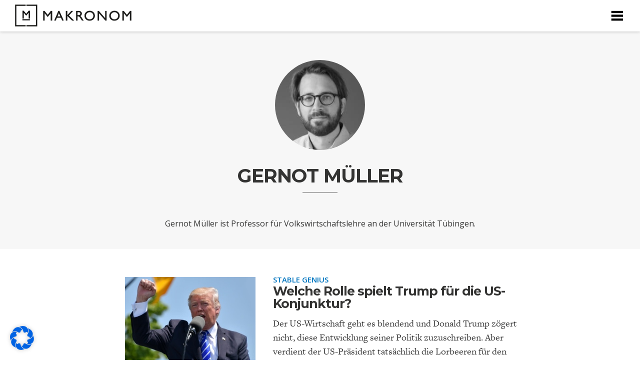

--- FILE ---
content_type: text/html; charset=UTF-8
request_url: https://makronom.de/ueber-uns/autoren/gernot-mueller
body_size: 32989
content:
<style>.post-list-thumbnail

{
float: left;
width: 37%;
padding-right: 35px;
padding-top: 6px;
height: auto;
}

.post-list-content-area

{
float: left;
width: 61%;
}

.post-list-dachzeile

{
    color: #0074BF !important;
    font-size: 15px !important;
    font-weight: 800;
    padding-bottom: 0 !important;
    text-transform: uppercase !important;
	font-family: open sans, sans serif;
}

.post-list-titel a

{
	font-size: 25px;
	line-height: 1.0;
	text-align: left;
	font-weight: bold;
	font-family: Montserrat,"Open Sans",Helvetica,Arial,sans-serif;
	text-transform: none;
	color: #333332 !important;
	letter-spacing: -1px;

}

.post-list-titel a:hover {
text-decoration: none !important;
}


.post-list-excerpt p

{
	
    font-family: "freight-text-pro",Georgia,Cambria,"Times New Roman",Times,serif;
    font-size: 19px;
	padding: 13px 0 30px 0;    
    letter-spacing: 0px;
    font-weight: 400;
    line-height: 1.5;
    -moz-hyphens: none;
    color: rgba(0, 0, 0, 0.8);
    max-width: 700px;
    margin: 0px auto;
}

.post-list-autor {
font-family: "effra";
font-weight: bold;
max-width: 300px;
font-size: 17px;
font-style: normal;
text-align: left;
color: #0074BF !important;
float: left;
padding-right: 30px;
text-transform: uppercase;
}

.post-default-list

{
list-style:none;}



@media (max-width: 450px)
{

.post-default-list {
margin: 0px !important;
padding: 0px 10px !important;
}

.post-list-thumbnail
{
width: 100%;
padding: 4px 10px 0 0;
margin: 0 0 20px;
}

.post-list-content-area {
 	float: none;
    width: 100%;
    margin: 30px 0 0;
}

.post-list-dachzeile

{
font-size: 12px !important;
}

.post-list-titel a

{
font-size: 20px;
}

.post-list-excerpt p

{
font-size: 15px !important;
line-height: 1.4 !important;
}

}</style><style>.mein-konto-header {float: left;margin: 0 20px 0 0;display: block;line-height: 1;padding: 0px 21px 0 0px;text-decoration: none;color: #333332 !important;font-weight: normal;font-size: 14px !important;font-family: open sans;text-transform: uppercase;letter-spacing: 1px !important;}.dropbtn-login {background-color: #4CAF50;color: white;padding: 8px 16px;font-size: 16px;border: none;cursor: pointer;font-size: 14px !important;font-family: open sans;text-transform: uppercase;letter-spacing: 1px !important;}.dropdown-login {position: relative;display: inline-block;}.dropdown-content-login {display: none;position: absolute;background-color: #f9f9f9;min-width: 260px;box-shadow: 0px 8px 16px 0px rgba(0,0,0,0.2);z-index: 1;}.dropdown-content-login a {color: #333332 !important;padding: 12px 16px;text-decoration: none;display: block;}.dropdown-content-login a:hover {background-color: #f1f1f1}.dropdown-login:hover .dropdown-content-login {display: block;}.dropdown-login:hover .dropbtn-login {background-color: #3e8e41;}</style><!DOCTYPE html> <!--[if IE 7]><html class="ie ie7" lang="de"> <![endif]--> <!--[if IE 8]><html class="ie ie8" lang="de"> <![endif]--> <!--[if !(IE 7) & !(IE 8)]><!--><html lang="de"> <!--<![endif]--><head ><meta name="viewport" content="width=device-width,initial-scale=1,maximum-scale=1" /> <script src="https://ajax.googleapis.com/ajax/libs/jquery/1.11.3/jquery.min.js"></script> <script>(function(i,s,o,g,r,a,m){i['GoogleAnalyticsObject']=r;i[r]=i[r]||function(){
  (i[r].q=i[r].q||[]).push(arguments)},i[r].l=1*new Date();a=s.createElement(o),
  m=s.getElementsByTagName(o)[0];a.async=1;a.src=g;m.parentNode.insertBefore(a,m)
  })(window,document,'script','//www.google-analytics.com/analytics.js','ga');

  ga('create', 'UA-58909330-1', 'auto');
  ga('send', 'pageview');</script> <meta charset="UTF-8"><title>Gernot Müller</title><link rel="profile" href="https://gmpg.org/xfn/11"><link rel="pingback" href="https://makronom.de/xmlrpc.php"> <!--[if lt IE 9]> <script src="https://makronom.de/wp-content/themes/twentythirteen/js/html5.js"></script> <![endif]--><meta name='robots' content='index, follow, max-image-preview:large, max-snippet:-1, max-video-preview:-1' /><style>img:is([sizes="auto" i], [sizes^="auto," i]) { contain-intrinsic-size: 3000px 1500px }</style><meta property="og:title" content="Gernot Müller"/><meta property="og:description" content=""/><meta property="og:image" content="https://makronom.de/wp-content/uploads/2018/07/Gernot-Müller-e1532333964645.jpg"/><meta property="og:image:width" content="200" /><meta property="og:image:height" content="200" /><meta property="og:type" content="article"/><meta property="og:article:published_time" content="2018-07-23 10:19:50"/><meta property="og:article:modified_time" content="2018-07-23 17:20:28"/><meta name="twitter:card" content="summary"><meta name="twitter:title" content="Gernot Müller"/><meta name="twitter:description" content=""/><meta name="twitter:image" content="https://makronom.de/wp-content/uploads/2018/07/Gernot-Müller-e1532333964645.jpg"/><meta name="author" content="Makronom"/><meta name="description" content="Gernot Müller ist Professor für Volkswirtschaftslehre an der Universität Tübingen." /><link rel="canonical" href="https://makronom.de/ueber-uns/autoren/gernot-mueller" /><meta property="og:url" content="https://makronom.de/ueber-uns/autoren/gernot-mueller" /><meta property="og:site_name" content="Makronom" /><meta property="article:publisher" content="https://www.facebook.com/makronom.de" /><meta property="article:modified_time" content="2018-07-23T15:20:28+00:00" /><meta property="og:image" content="https://makronom.de/wp-content/uploads/2018/07/Gernot-Müller-e1532333964645.jpg" /><meta property="og:image:width" content="200" /><meta property="og:image:height" content="200" /><meta property="og:image:type" content="image/jpeg" /><meta name="twitter:site" content="@MakronomMagazin" /> <script type="application/ld+json" class="yoast-schema-graph">{"@context":"https://schema.org","@graph":[{"@type":"WebPage","@id":"https://makronom.de/ueber-uns/autoren/gernot-mueller","url":"https://makronom.de/ueber-uns/autoren/gernot-mueller","name":"Gernot Müller","isPartOf":{"@id":"https://makronom.de/#website"},"primaryImageOfPage":{"@id":"https://makronom.de/ueber-uns/autoren/gernot-mueller#primaryimage"},"image":{"@id":"https://makronom.de/ueber-uns/autoren/gernot-mueller#primaryimage"},"thumbnailUrl":"https://makronom.de/wp-content/uploads/2018/07/Gernot-Müller-e1532333964645.jpg","datePublished":"2018-07-23T08:19:50+00:00","dateModified":"2018-07-23T15:20:28+00:00","description":"Gernot Müller ist Professor für Volkswirtschaftslehre an der Universität Tübingen.","breadcrumb":{"@id":"https://makronom.de/ueber-uns/autoren/gernot-mueller#breadcrumb"},"inLanguage":"de","potentialAction":[{"@type":"ReadAction","target":["https://makronom.de/ueber-uns/autoren/gernot-mueller"]}]},{"@type":"ImageObject","inLanguage":"de","@id":"https://makronom.de/ueber-uns/autoren/gernot-mueller#primaryimage","url":"https://makronom.de/wp-content/uploads/2018/07/Gernot-Müller-e1532333964645.jpg","contentUrl":"https://makronom.de/wp-content/uploads/2018/07/Gernot-Müller-e1532333964645.jpg","width":200,"height":200,"caption":"OLYMPUS DIGITAL CAMERA"},{"@type":"BreadcrumbList","@id":"https://makronom.de/ueber-uns/autoren/gernot-mueller#breadcrumb","itemListElement":[{"@type":"ListItem","position":1,"name":"Home","item":"https://makronom.de/"},{"@type":"ListItem","position":2,"name":"Über uns","item":"https://makronom.de/ueber-uns"},{"@type":"ListItem","position":3,"name":"Autoren","item":"https://makronom.de/ueber-uns/autoren"},{"@type":"ListItem","position":4,"name":"Gernot Müller"}]},{"@type":"WebSite","@id":"https://makronom.de/#website","url":"https://makronom.de/","name":"Makronom","description":"Online-Magazin für Wirtschaftspolitik","publisher":{"@id":"https://makronom.de/#organization"},"potentialAction":[{"@type":"SearchAction","target":{"@type":"EntryPoint","urlTemplate":"https://makronom.de/?s={search_term_string}"},"query-input":{"@type":"PropertyValueSpecification","valueRequired":true,"valueName":"search_term_string"}}],"inLanguage":"de"},{"@type":"Organization","@id":"https://makronom.de/#organization","name":"Makronom","url":"https://makronom.de/","logo":{"@type":"ImageObject","inLanguage":"de","@id":"https://makronom.de/#/schema/logo/image/","url":"https://makronom.de/wp-content/uploads/2016/03/Makronom_Online_Magazin_Wirtschaftspolitik_Thumb_Logo.jpg","contentUrl":"https://makronom.de/wp-content/uploads/2016/03/Makronom_Online_Magazin_Wirtschaftspolitik_Thumb_Logo.jpg","width":574,"height":383,"caption":"Makronom"},"image":{"@id":"https://makronom.de/#/schema/logo/image/"},"sameAs":["https://www.facebook.com/makronom.de","https://x.com/MakronomMagazin"]}]}</script> <link rel='dns-prefetch' href='//www.google.com' /><link rel='dns-prefetch' href='//widgetlogic.org' /><link rel='dns-prefetch' href='//js.stripe.com' /><link rel='dns-prefetch' href='//fonts.googleapis.com' /><link rel="alternate" type="application/rss+xml" title="Makronom &raquo; Feed" href="https://makronom.de/feed" /><link rel="alternate" type="application/rss+xml" title="Makronom &raquo; Kommentar-Feed" href="https://makronom.de/comments/feed" />  <script src="//www.googletagmanager.com/gtag/js?id=G-0V28H5NKW9"  data-cfasync="false" data-wpfc-render="false" type="text/javascript" async></script> <script data-cfasync="false" data-wpfc-render="false" type="text/javascript">var em_version = '8.10.2';
				var em_track_user = true;
				var em_no_track_reason = '';
								var ExactMetricsDefaultLocations = {"page_location":"https:\/\/makronom.de\/ueber-uns\/autoren\/gernot-mueller\/"};
								if ( typeof ExactMetricsPrivacyGuardFilter === 'function' ) {
					var ExactMetricsLocations = (typeof ExactMetricsExcludeQuery === 'object') ? ExactMetricsPrivacyGuardFilter( ExactMetricsExcludeQuery ) : ExactMetricsPrivacyGuardFilter( ExactMetricsDefaultLocations );
				} else {
					var ExactMetricsLocations = (typeof ExactMetricsExcludeQuery === 'object') ? ExactMetricsExcludeQuery : ExactMetricsDefaultLocations;
				}

								var disableStrs = [
										'ga-disable-G-0V28H5NKW9',
									];

				/* Function to detect opted out users */
				function __gtagTrackerIsOptedOut() {
					for (var index = 0; index < disableStrs.length; index++) {
						if (document.cookie.indexOf(disableStrs[index] + '=true') > -1) {
							return true;
						}
					}

					return false;
				}

				/* Disable tracking if the opt-out cookie exists. */
				if (__gtagTrackerIsOptedOut()) {
					for (var index = 0; index < disableStrs.length; index++) {
						window[disableStrs[index]] = true;
					}
				}

				/* Opt-out function */
				function __gtagTrackerOptout() {
					for (var index = 0; index < disableStrs.length; index++) {
						document.cookie = disableStrs[index] + '=true; expires=Thu, 31 Dec 2099 23:59:59 UTC; path=/';
						window[disableStrs[index]] = true;
					}
				}

				if ('undefined' === typeof gaOptout) {
					function gaOptout() {
						__gtagTrackerOptout();
					}
				}
								window.dataLayer = window.dataLayer || [];

				window.ExactMetricsDualTracker = {
					helpers: {},
					trackers: {},
				};
				if (em_track_user) {
					function __gtagDataLayer() {
						dataLayer.push(arguments);
					}

					function __gtagTracker(type, name, parameters) {
						if (!parameters) {
							parameters = {};
						}

						if (parameters.send_to) {
							__gtagDataLayer.apply(null, arguments);
							return;
						}

						if (type === 'event') {
														parameters.send_to = exactmetrics_frontend.v4_id;
							var hookName = name;
							if (typeof parameters['event_category'] !== 'undefined') {
								hookName = parameters['event_category'] + ':' + name;
							}

							if (typeof ExactMetricsDualTracker.trackers[hookName] !== 'undefined') {
								ExactMetricsDualTracker.trackers[hookName](parameters);
							} else {
								__gtagDataLayer('event', name, parameters);
							}
							
						} else {
							__gtagDataLayer.apply(null, arguments);
						}
					}

					__gtagTracker('js', new Date());
					__gtagTracker('set', {
						'developer_id.dNDMyYj': true,
											});
					if ( ExactMetricsLocations.page_location ) {
						__gtagTracker('set', ExactMetricsLocations);
					}
										__gtagTracker('config', 'G-0V28H5NKW9', {"forceSSL":"true"} );
										window.gtag = __gtagTracker;										(function () {
						/* https://developers.google.com/analytics/devguides/collection/analyticsjs/ */
						/* ga and __gaTracker compatibility shim. */
						var noopfn = function () {
							return null;
						};
						var newtracker = function () {
							return new Tracker();
						};
						var Tracker = function () {
							return null;
						};
						var p = Tracker.prototype;
						p.get = noopfn;
						p.set = noopfn;
						p.send = function () {
							var args = Array.prototype.slice.call(arguments);
							args.unshift('send');
							__gaTracker.apply(null, args);
						};
						var __gaTracker = function () {
							var len = arguments.length;
							if (len === 0) {
								return;
							}
							var f = arguments[len - 1];
							if (typeof f !== 'object' || f === null || typeof f.hitCallback !== 'function') {
								if ('send' === arguments[0]) {
									var hitConverted, hitObject = false, action;
									if ('event' === arguments[1]) {
										if ('undefined' !== typeof arguments[3]) {
											hitObject = {
												'eventAction': arguments[3],
												'eventCategory': arguments[2],
												'eventLabel': arguments[4],
												'value': arguments[5] ? arguments[5] : 1,
											}
										}
									}
									if ('pageview' === arguments[1]) {
										if ('undefined' !== typeof arguments[2]) {
											hitObject = {
												'eventAction': 'page_view',
												'page_path': arguments[2],
											}
										}
									}
									if (typeof arguments[2] === 'object') {
										hitObject = arguments[2];
									}
									if (typeof arguments[5] === 'object') {
										Object.assign(hitObject, arguments[5]);
									}
									if ('undefined' !== typeof arguments[1].hitType) {
										hitObject = arguments[1];
										if ('pageview' === hitObject.hitType) {
											hitObject.eventAction = 'page_view';
										}
									}
									if (hitObject) {
										action = 'timing' === arguments[1].hitType ? 'timing_complete' : hitObject.eventAction;
										hitConverted = mapArgs(hitObject);
										__gtagTracker('event', action, hitConverted);
									}
								}
								return;
							}

							function mapArgs(args) {
								var arg, hit = {};
								var gaMap = {
									'eventCategory': 'event_category',
									'eventAction': 'event_action',
									'eventLabel': 'event_label',
									'eventValue': 'event_value',
									'nonInteraction': 'non_interaction',
									'timingCategory': 'event_category',
									'timingVar': 'name',
									'timingValue': 'value',
									'timingLabel': 'event_label',
									'page': 'page_path',
									'location': 'page_location',
									'title': 'page_title',
									'referrer' : 'page_referrer',
								};
								for (arg in args) {
																		if (!(!args.hasOwnProperty(arg) || !gaMap.hasOwnProperty(arg))) {
										hit[gaMap[arg]] = args[arg];
									} else {
										hit[arg] = args[arg];
									}
								}
								return hit;
							}

							try {
								f.hitCallback();
							} catch (ex) {
							}
						};
						__gaTracker.create = newtracker;
						__gaTracker.getByName = newtracker;
						__gaTracker.getAll = function () {
							return [];
						};
						__gaTracker.remove = noopfn;
						__gaTracker.loaded = true;
						window['__gaTracker'] = __gaTracker;
					})();
									} else {
										console.log("");
					(function () {
						function __gtagTracker() {
							return null;
						}

						window['__gtagTracker'] = __gtagTracker;
						window['gtag'] = __gtagTracker;
					})();
									}</script>  <script type="text/javascript">window._wpemojiSettings = {"baseUrl":"https:\/\/s.w.org\/images\/core\/emoji\/16.0.1\/72x72\/","ext":".png","svgUrl":"https:\/\/s.w.org\/images\/core\/emoji\/16.0.1\/svg\/","svgExt":".svg","source":{"concatemoji":"https:\/\/makronom.de\/wp-includes\/js\/wp-emoji-release.min.js?ver=6.8.3"}};
/*! This file is auto-generated */
!function(s,n){var o,i,e;function c(e){try{var t={supportTests:e,timestamp:(new Date).valueOf()};sessionStorage.setItem(o,JSON.stringify(t))}catch(e){}}function p(e,t,n){e.clearRect(0,0,e.canvas.width,e.canvas.height),e.fillText(t,0,0);var t=new Uint32Array(e.getImageData(0,0,e.canvas.width,e.canvas.height).data),a=(e.clearRect(0,0,e.canvas.width,e.canvas.height),e.fillText(n,0,0),new Uint32Array(e.getImageData(0,0,e.canvas.width,e.canvas.height).data));return t.every(function(e,t){return e===a[t]})}function u(e,t){e.clearRect(0,0,e.canvas.width,e.canvas.height),e.fillText(t,0,0);for(var n=e.getImageData(16,16,1,1),a=0;a<n.data.length;a++)if(0!==n.data[a])return!1;return!0}function f(e,t,n,a){switch(t){case"flag":return n(e,"\ud83c\udff3\ufe0f\u200d\u26a7\ufe0f","\ud83c\udff3\ufe0f\u200b\u26a7\ufe0f")?!1:!n(e,"\ud83c\udde8\ud83c\uddf6","\ud83c\udde8\u200b\ud83c\uddf6")&&!n(e,"\ud83c\udff4\udb40\udc67\udb40\udc62\udb40\udc65\udb40\udc6e\udb40\udc67\udb40\udc7f","\ud83c\udff4\u200b\udb40\udc67\u200b\udb40\udc62\u200b\udb40\udc65\u200b\udb40\udc6e\u200b\udb40\udc67\u200b\udb40\udc7f");case"emoji":return!a(e,"\ud83e\udedf")}return!1}function g(e,t,n,a){var r="undefined"!=typeof WorkerGlobalScope&&self instanceof WorkerGlobalScope?new OffscreenCanvas(300,150):s.createElement("canvas"),o=r.getContext("2d",{willReadFrequently:!0}),i=(o.textBaseline="top",o.font="600 32px Arial",{});return e.forEach(function(e){i[e]=t(o,e,n,a)}),i}function t(e){var t=s.createElement("script");t.src=e,t.defer=!0,s.head.appendChild(t)}"undefined"!=typeof Promise&&(o="wpEmojiSettingsSupports",i=["flag","emoji"],n.supports={everything:!0,everythingExceptFlag:!0},e=new Promise(function(e){s.addEventListener("DOMContentLoaded",e,{once:!0})}),new Promise(function(t){var n=function(){try{var e=JSON.parse(sessionStorage.getItem(o));if("object"==typeof e&&"number"==typeof e.timestamp&&(new Date).valueOf()<e.timestamp+604800&&"object"==typeof e.supportTests)return e.supportTests}catch(e){}return null}();if(!n){if("undefined"!=typeof Worker&&"undefined"!=typeof OffscreenCanvas&&"undefined"!=typeof URL&&URL.createObjectURL&&"undefined"!=typeof Blob)try{var e="postMessage("+g.toString()+"("+[JSON.stringify(i),f.toString(),p.toString(),u.toString()].join(",")+"));",a=new Blob([e],{type:"text/javascript"}),r=new Worker(URL.createObjectURL(a),{name:"wpTestEmojiSupports"});return void(r.onmessage=function(e){c(n=e.data),r.terminate(),t(n)})}catch(e){}c(n=g(i,f,p,u))}t(n)}).then(function(e){for(var t in e)n.supports[t]=e[t],n.supports.everything=n.supports.everything&&n.supports[t],"flag"!==t&&(n.supports.everythingExceptFlag=n.supports.everythingExceptFlag&&n.supports[t]);n.supports.everythingExceptFlag=n.supports.everythingExceptFlag&&!n.supports.flag,n.DOMReady=!1,n.readyCallback=function(){n.DOMReady=!0}}).then(function(){return e}).then(function(){var e;n.supports.everything||(n.readyCallback(),(e=n.source||{}).concatemoji?t(e.concatemoji):e.wpemoji&&e.twemoji&&(t(e.twemoji),t(e.wpemoji)))}))}((window,document),window._wpemojiSettings);</script> <link rel='stylesheet' id='simple_tooltips_style-css' href='https://makronom.de/wp-content/plugins/simple-tooltips/zebra_tooltips.css?ver=6.8.3' type='text/css' media='all' /><style id='wp-emoji-styles-inline-css' type='text/css'>img.wp-smiley, img.emoji {
		display: inline !important;
		border: none !important;
		box-shadow: none !important;
		height: 1em !important;
		width: 1em !important;
		margin: 0 0.07em !important;
		vertical-align: -0.1em !important;
		background: none !important;
		padding: 0 !important;
	}</style><link rel='stylesheet' id='wp-block-library-css' href='https://makronom.de/wp-includes/css/dist/block-library/style.min.css?ver=6.8.3' type='text/css' media='all' /><style id='classic-theme-styles-inline-css' type='text/css'>/*! This file is auto-generated */
.wp-block-button__link{color:#fff;background-color:#32373c;border-radius:9999px;box-shadow:none;text-decoration:none;padding:calc(.667em + 2px) calc(1.333em + 2px);font-size:1.125em}.wp-block-file__button{background:#32373c;color:#fff;text-decoration:none}</style><link rel='stylesheet' id='wp-components-css' href='https://makronom.de/wp-includes/css/dist/components/style.min.css?ver=6.8.3' type='text/css' media='all' /><link rel='stylesheet' id='wp-preferences-css' href='https://makronom.de/wp-includes/css/dist/preferences/style.min.css?ver=6.8.3' type='text/css' media='all' /><link rel='stylesheet' id='wp-block-editor-css' href='https://makronom.de/wp-includes/css/dist/block-editor/style.min.css?ver=6.8.3' type='text/css' media='all' /><link rel='stylesheet' id='popup-maker-block-library-style-css' href='https://makronom.de/wp-content/plugins/popup-maker/dist/packages/block-library-style.css?ver=dbea705cfafe089d65f1' type='text/css' media='all' /><link rel='stylesheet' id='block-widget-css' href='https://makronom.de/wp-content/plugins/widget-logic/block_widget/css/widget.css?ver=1726414297' type='text/css' media='all' /><style id='global-styles-inline-css' type='text/css'>:root{--wp--preset--aspect-ratio--square: 1;--wp--preset--aspect-ratio--4-3: 4/3;--wp--preset--aspect-ratio--3-4: 3/4;--wp--preset--aspect-ratio--3-2: 3/2;--wp--preset--aspect-ratio--2-3: 2/3;--wp--preset--aspect-ratio--16-9: 16/9;--wp--preset--aspect-ratio--9-16: 9/16;--wp--preset--color--black: #000000;--wp--preset--color--cyan-bluish-gray: #abb8c3;--wp--preset--color--white: #ffffff;--wp--preset--color--pale-pink: #f78da7;--wp--preset--color--vivid-red: #cf2e2e;--wp--preset--color--luminous-vivid-orange: #ff6900;--wp--preset--color--luminous-vivid-amber: #fcb900;--wp--preset--color--light-green-cyan: #7bdcb5;--wp--preset--color--vivid-green-cyan: #00d084;--wp--preset--color--pale-cyan-blue: #8ed1fc;--wp--preset--color--vivid-cyan-blue: #0693e3;--wp--preset--color--vivid-purple: #9b51e0;--wp--preset--gradient--vivid-cyan-blue-to-vivid-purple: linear-gradient(135deg,rgba(6,147,227,1) 0%,rgb(155,81,224) 100%);--wp--preset--gradient--light-green-cyan-to-vivid-green-cyan: linear-gradient(135deg,rgb(122,220,180) 0%,rgb(0,208,130) 100%);--wp--preset--gradient--luminous-vivid-amber-to-luminous-vivid-orange: linear-gradient(135deg,rgba(252,185,0,1) 0%,rgba(255,105,0,1) 100%);--wp--preset--gradient--luminous-vivid-orange-to-vivid-red: linear-gradient(135deg,rgba(255,105,0,1) 0%,rgb(207,46,46) 100%);--wp--preset--gradient--very-light-gray-to-cyan-bluish-gray: linear-gradient(135deg,rgb(238,238,238) 0%,rgb(169,184,195) 100%);--wp--preset--gradient--cool-to-warm-spectrum: linear-gradient(135deg,rgb(74,234,220) 0%,rgb(151,120,209) 20%,rgb(207,42,186) 40%,rgb(238,44,130) 60%,rgb(251,105,98) 80%,rgb(254,248,76) 100%);--wp--preset--gradient--blush-light-purple: linear-gradient(135deg,rgb(255,206,236) 0%,rgb(152,150,240) 100%);--wp--preset--gradient--blush-bordeaux: linear-gradient(135deg,rgb(254,205,165) 0%,rgb(254,45,45) 50%,rgb(107,0,62) 100%);--wp--preset--gradient--luminous-dusk: linear-gradient(135deg,rgb(255,203,112) 0%,rgb(199,81,192) 50%,rgb(65,88,208) 100%);--wp--preset--gradient--pale-ocean: linear-gradient(135deg,rgb(255,245,203) 0%,rgb(182,227,212) 50%,rgb(51,167,181) 100%);--wp--preset--gradient--electric-grass: linear-gradient(135deg,rgb(202,248,128) 0%,rgb(113,206,126) 100%);--wp--preset--gradient--midnight: linear-gradient(135deg,rgb(2,3,129) 0%,rgb(40,116,252) 100%);--wp--preset--font-size--small: 13px;--wp--preset--font-size--medium: 20px;--wp--preset--font-size--large: 36px;--wp--preset--font-size--x-large: 42px;--wp--preset--spacing--20: 0.44rem;--wp--preset--spacing--30: 0.67rem;--wp--preset--spacing--40: 1rem;--wp--preset--spacing--50: 1.5rem;--wp--preset--spacing--60: 2.25rem;--wp--preset--spacing--70: 3.38rem;--wp--preset--spacing--80: 5.06rem;--wp--preset--shadow--natural: 6px 6px 9px rgba(0, 0, 0, 0.2);--wp--preset--shadow--deep: 12px 12px 50px rgba(0, 0, 0, 0.4);--wp--preset--shadow--sharp: 6px 6px 0px rgba(0, 0, 0, 0.2);--wp--preset--shadow--outlined: 6px 6px 0px -3px rgba(255, 255, 255, 1), 6px 6px rgba(0, 0, 0, 1);--wp--preset--shadow--crisp: 6px 6px 0px rgba(0, 0, 0, 1);}:where(.is-layout-flex){gap: 0.5em;}:where(.is-layout-grid){gap: 0.5em;}body .is-layout-flex{display: flex;}.is-layout-flex{flex-wrap: wrap;align-items: center;}.is-layout-flex > :is(*, div){margin: 0;}body .is-layout-grid{display: grid;}.is-layout-grid > :is(*, div){margin: 0;}:where(.wp-block-columns.is-layout-flex){gap: 2em;}:where(.wp-block-columns.is-layout-grid){gap: 2em;}:where(.wp-block-post-template.is-layout-flex){gap: 1.25em;}:where(.wp-block-post-template.is-layout-grid){gap: 1.25em;}.has-black-color{color: var(--wp--preset--color--black) !important;}.has-cyan-bluish-gray-color{color: var(--wp--preset--color--cyan-bluish-gray) !important;}.has-white-color{color: var(--wp--preset--color--white) !important;}.has-pale-pink-color{color: var(--wp--preset--color--pale-pink) !important;}.has-vivid-red-color{color: var(--wp--preset--color--vivid-red) !important;}.has-luminous-vivid-orange-color{color: var(--wp--preset--color--luminous-vivid-orange) !important;}.has-luminous-vivid-amber-color{color: var(--wp--preset--color--luminous-vivid-amber) !important;}.has-light-green-cyan-color{color: var(--wp--preset--color--light-green-cyan) !important;}.has-vivid-green-cyan-color{color: var(--wp--preset--color--vivid-green-cyan) !important;}.has-pale-cyan-blue-color{color: var(--wp--preset--color--pale-cyan-blue) !important;}.has-vivid-cyan-blue-color{color: var(--wp--preset--color--vivid-cyan-blue) !important;}.has-vivid-purple-color{color: var(--wp--preset--color--vivid-purple) !important;}.has-black-background-color{background-color: var(--wp--preset--color--black) !important;}.has-cyan-bluish-gray-background-color{background-color: var(--wp--preset--color--cyan-bluish-gray) !important;}.has-white-background-color{background-color: var(--wp--preset--color--white) !important;}.has-pale-pink-background-color{background-color: var(--wp--preset--color--pale-pink) !important;}.has-vivid-red-background-color{background-color: var(--wp--preset--color--vivid-red) !important;}.has-luminous-vivid-orange-background-color{background-color: var(--wp--preset--color--luminous-vivid-orange) !important;}.has-luminous-vivid-amber-background-color{background-color: var(--wp--preset--color--luminous-vivid-amber) !important;}.has-light-green-cyan-background-color{background-color: var(--wp--preset--color--light-green-cyan) !important;}.has-vivid-green-cyan-background-color{background-color: var(--wp--preset--color--vivid-green-cyan) !important;}.has-pale-cyan-blue-background-color{background-color: var(--wp--preset--color--pale-cyan-blue) !important;}.has-vivid-cyan-blue-background-color{background-color: var(--wp--preset--color--vivid-cyan-blue) !important;}.has-vivid-purple-background-color{background-color: var(--wp--preset--color--vivid-purple) !important;}.has-black-border-color{border-color: var(--wp--preset--color--black) !important;}.has-cyan-bluish-gray-border-color{border-color: var(--wp--preset--color--cyan-bluish-gray) !important;}.has-white-border-color{border-color: var(--wp--preset--color--white) !important;}.has-pale-pink-border-color{border-color: var(--wp--preset--color--pale-pink) !important;}.has-vivid-red-border-color{border-color: var(--wp--preset--color--vivid-red) !important;}.has-luminous-vivid-orange-border-color{border-color: var(--wp--preset--color--luminous-vivid-orange) !important;}.has-luminous-vivid-amber-border-color{border-color: var(--wp--preset--color--luminous-vivid-amber) !important;}.has-light-green-cyan-border-color{border-color: var(--wp--preset--color--light-green-cyan) !important;}.has-vivid-green-cyan-border-color{border-color: var(--wp--preset--color--vivid-green-cyan) !important;}.has-pale-cyan-blue-border-color{border-color: var(--wp--preset--color--pale-cyan-blue) !important;}.has-vivid-cyan-blue-border-color{border-color: var(--wp--preset--color--vivid-cyan-blue) !important;}.has-vivid-purple-border-color{border-color: var(--wp--preset--color--vivid-purple) !important;}.has-vivid-cyan-blue-to-vivid-purple-gradient-background{background: var(--wp--preset--gradient--vivid-cyan-blue-to-vivid-purple) !important;}.has-light-green-cyan-to-vivid-green-cyan-gradient-background{background: var(--wp--preset--gradient--light-green-cyan-to-vivid-green-cyan) !important;}.has-luminous-vivid-amber-to-luminous-vivid-orange-gradient-background{background: var(--wp--preset--gradient--luminous-vivid-amber-to-luminous-vivid-orange) !important;}.has-luminous-vivid-orange-to-vivid-red-gradient-background{background: var(--wp--preset--gradient--luminous-vivid-orange-to-vivid-red) !important;}.has-very-light-gray-to-cyan-bluish-gray-gradient-background{background: var(--wp--preset--gradient--very-light-gray-to-cyan-bluish-gray) !important;}.has-cool-to-warm-spectrum-gradient-background{background: var(--wp--preset--gradient--cool-to-warm-spectrum) !important;}.has-blush-light-purple-gradient-background{background: var(--wp--preset--gradient--blush-light-purple) !important;}.has-blush-bordeaux-gradient-background{background: var(--wp--preset--gradient--blush-bordeaux) !important;}.has-luminous-dusk-gradient-background{background: var(--wp--preset--gradient--luminous-dusk) !important;}.has-pale-ocean-gradient-background{background: var(--wp--preset--gradient--pale-ocean) !important;}.has-electric-grass-gradient-background{background: var(--wp--preset--gradient--electric-grass) !important;}.has-midnight-gradient-background{background: var(--wp--preset--gradient--midnight) !important;}.has-small-font-size{font-size: var(--wp--preset--font-size--small) !important;}.has-medium-font-size{font-size: var(--wp--preset--font-size--medium) !important;}.has-large-font-size{font-size: var(--wp--preset--font-size--large) !important;}.has-x-large-font-size{font-size: var(--wp--preset--font-size--x-large) !important;}
:where(.wp-block-post-template.is-layout-flex){gap: 1.25em;}:where(.wp-block-post-template.is-layout-grid){gap: 1.25em;}
:where(.wp-block-columns.is-layout-flex){gap: 2em;}:where(.wp-block-columns.is-layout-grid){gap: 2em;}
:root :where(.wp-block-pullquote){font-size: 1.5em;line-height: 1.6;}</style><link rel='stylesheet' id='edsanimate-animo-css-css' href='https://makronom.de/wp-content/plugins/animate-it/assets/css/animate-animo.css?ver=6.8.3' type='text/css' media='all' /><link rel='stylesheet' id='contact-form-7-css' href='https://makronom.de/wp-content/plugins/contact-form-7/includes/css/styles.css?ver=6.1.4' type='text/css' media='all' /><link rel='stylesheet' id='wpw-fp-public-style-css' href='https://makronom.de/wp-content/plugins/follow-my-blog-post/includes/css/wpw-fp-public.css?ver=1.9.15' type='text/css' media='all' /><link rel='stylesheet' id='theme-my-login-css' href='https://makronom.de/wp-content/plugins/theme-my-login/assets/styles/theme-my-login.min.css?ver=7.1.14' type='text/css' media='all' /><link rel='stylesheet' id='mc4wp-form-basic-css' href='https://makronom.de/wp-content/plugins/mailchimp-for-wp/assets/css/form-basic.css?ver=4.10.9' type='text/css' media='all' /><link rel='stylesheet' id='search-filter-plugin-styles-css' href='https://makronom.de/wp-content/plugins/search-filter-pro/public/assets/css/search-filter.min.css?ver=2.5.1' type='text/css' media='all' /><link rel='stylesheet' id='animate-css-css' href='https://makronom.de/wp-content/themes/twentythirteen/css/animate.min.css?ver=20120725' type='text/css' media='screen' /><link rel='stylesheet' id='twentythirteen-fonts-css' href='https://fonts.googleapis.com/css?family=Source+Sans+Pro%3A300%2C400%2C700%2C300italic%2C400italic%2C700italic%7CBitter%3A400%2C700&#038;subset=latin%2Clatin-ext' type='text/css' media='all' /><link rel='stylesheet' id='genericons-css' href='https://makronom.de/wp-content/themes/twentythirteen/genericons/genericons.css?ver=3.03' type='text/css' media='all' /><link rel='stylesheet' id='twentythirteen-style-css' href='https://makronom.de/wp-content/themes/2013child/style.css?b-modified=1700603469&#038;ver=2013-07-18' type='text/css' media='all' /> <!--[if lt IE 9]><link rel='stylesheet' id='twentythirteen-ie-css' href='https://makronom.de/wp-content/themes/twentythirteen/css/ie.css?ver=2013-07-18' type='text/css' media='all' /> <![endif]--><link rel='stylesheet' id='wp-pagenavi-css' href='https://makronom.de/wp-content/plugins/wp-pagenavi/pagenavi-css.css?ver=2.70' type='text/css' media='all' /><link rel='stylesheet' id='borlabs-cookie-css' href='https://makronom.de/wp-content/cache/borlabs-cookie/borlabs-cookie_1_de.css?ver=2.3.5-11' type='text/css' media='all' /><link rel='stylesheet' id='popup-maker-site-css' href='//makronom.de/wp-content/uploads/pum/pum-site-styles.css?generated=1756880304&#038;ver=1.21.5' type='text/css' media='all' /><link rel='stylesheet' id='wp-featherlight-css' href='https://makronom.de/wp-content/plugins/wp-featherlight/css/wp-featherlight.min.css?ver=1.3.4' type='text/css' media='all' /><link rel='stylesheet' id='rtbs-css' href='https://makronom.de/wp-content/plugins/responsive-tabs/inc/css/rtbs_style.min.css?ver=4.0.11' type='text/css' media='all' /><link rel='stylesheet' id='wp_edit_column-styles-css' href='https://makronom.de/wp-content/plugins/wp-edit/css/column-style.css?ver=6.8.3' type='text/css' media='all' /> <script type="text/javascript" id="jquery-core-js-extra">var SDT_DATA = {"ajaxurl":"https:\/\/makronom.de\/wp-admin\/admin-ajax.php","siteUrl":"https:\/\/makronom.de\/","pluginsUrl":"https:\/\/makronom.de\/wp-content\/plugins","isAdmin":""};</script> <script type="text/javascript" src="https://makronom.de/wp-includes/js/jquery/jquery.min.js?ver=3.7.1" id="jquery-core-js"></script> <script type="text/javascript" src="https://makronom.de/wp-includes/js/jquery/jquery-migrate.min.js?ver=3.4.1" id="jquery-migrate-js"></script> <script type="text/javascript" src="https://makronom.de/wp-content/plugins/google-analytics-dashboard-for-wp/assets/js/frontend-gtag.min.js?ver=8.10.2-b-modified-1765895725" id="exactmetrics-frontend-script-js" async="async" data-wp-strategy="async"></script> <script data-cfasync="false" data-wpfc-render="false" type="text/javascript" id='exactmetrics-frontend-script-js-extra'>var exactmetrics_frontend = {"js_events_tracking":"true","download_extensions":"zip,mp3,mpeg,pdf,docx,pptx,xlsx,rar","inbound_paths":"[{\"path\":\"\\\/go\\\/\",\"label\":\"affiliate\"},{\"path\":\"\\\/recommend\\\/\",\"label\":\"affiliate\"}]","home_url":"https:\/\/makronom.de","hash_tracking":"false","v4_id":"G-0V28H5NKW9"};</script> <script type="text/javascript" src="https://www.google.com/recaptcha/api.js?hl=de-DE&amp;ver=6.8.3" id="recaptcha-js"></script> <script type="text/javascript" id="search-filter-plugin-build-js-extra">var SF_LDATA = {"ajax_url":"https:\/\/makronom.de\/wp-admin\/admin-ajax.php","home_url":"https:\/\/makronom.de\/"};</script> <script type="text/javascript" src="https://makronom.de/wp-content/plugins/search-filter-pro/public/assets/js/search-filter-build.min.js?ver=2.5.1-b-modified-1590388539" id="search-filter-plugin-build-js"></script> <script type="text/javascript" src="https://makronom.de/wp-content/plugins/search-filter-pro/public/assets/js/chosen.jquery.min.js?ver=2.5.1-b-modified-1590388539" id="search-filter-plugin-chosen-js"></script> <script type="text/javascript" id="borlabs-cookie-prioritize-js-extra">var borlabsCookiePrioritized = {"domain":"makronom.de","path":"\/","version":"1","bots":"1","optInJS":{"statistics":{"google-analytics":"[base64]"}}};</script> <script type="text/javascript" src="https://makronom.de/wp-content/plugins/borlabs-cookie/assets/javascript/borlabs-cookie-prioritize.min.js?ver=2.3.5-b-modified-1765895715" id="borlabs-cookie-prioritize-js"></script> <script type="text/javascript" src="https://makronom.de/wp-content/plugins/responsive-tabs/inc/js/rtbs.min.js?ver=4.0.11-b-modified-1726414293" id="rtbs-js"></script> <script type="text/javascript" src="https://js.stripe.com/v3/?ver=3" id="stripe-js-v3-js"></script> <script type="text/javascript" id="rcp-stripe-js-extra">var rcpStripe = {"keys":{"publishable":"pk_live_pHjik5EAvXXSDCTYQsEdi78Q"},"errors":{"api_key_expired":"Payment gateway connection error.","card_declined":"The card has been declined.","email_invalid":"Invalid email address. Please enter a valid email address and try again.","expired_card":"This card has expired. Please try again with a different payment method.","incorrect_address":"The supplied billing address is incorrect. Please check the card's address or try again with a different card.","incorrect_cvc":"The card's security code is incorrect. Please check the security code or try again with a different card.","incorrect_number":"The card number is incorrect. Please check the card number or try again with a different card.","invalid_number":"The card number is incorrect. Please check the card number or try again with a different card.","incorrect_zip":"The card's postal code is incorrect. Please check the postal code or try again with a different card.","postal_code_invalid":"The card's postal code is incorrect. Please check the postal code or try again with a different card.","invalid_cvc":"The card's security code is invalid. Please check the security code or try again with a different card.","invalid_expiry_month":"The card's expiration month is incorrect.","invalid_expiry_year":"The card's expiration year is incorrect.","payment_intent_authentication_failure":"Authentication failure.","payment_intent_incompatible_payment_method":"This payment method is invalid.","payment_intent_payment_attempt_failed":"Payment attempt failed.","setup_intent_authentication_failure":"Setup attempt failed."},"formatting":{"currencyMultiplier":100},"elementsConfig":null};</script> <script type="text/javascript" src="https://makronom.de/wp-content/plugins/restrict-content-pro/includes/gateways/stripe/js/stripe.min.js?ver=3.5.5-b-modified-1613221427" id="rcp-stripe-js"></script> <script type="text/javascript" src="https://makronom.de/wp-content/plugins/restrict-content-pro/includes/gateways/stripe/js/register.min.js?ver=3.5.5-b-modified-1613221427" id="rcp-stripe-register-js"></script> <link rel="https://api.w.org/" href="https://makronom.de/wp-json/" /><link rel="alternate" title="JSON" type="application/json" href="https://makronom.de/wp-json/wp/v2/pages/27360" /><link rel="EditURI" type="application/rsd+xml" title="RSD" href="https://makronom.de/xmlrpc.php?rsd" /><meta name="generator" content="WordPress 6.8.3" /><link rel='shortlink' href='https://makronom.de/?p=27360' /><link rel="alternate" title="oEmbed (JSON)" type="application/json+oembed" href="https://makronom.de/wp-json/oembed/1.0/embed?url=https%3A%2F%2Fmakronom.de%2Fueber-uns%2Fautoren%2Fgernot-mueller" /><link rel="alternate" title="oEmbed (XML)" type="text/xml+oembed" href="https://makronom.de/wp-json/oembed/1.0/embed?url=https%3A%2F%2Fmakronom.de%2Fueber-uns%2Fautoren%2Fgernot-mueller&#038;format=xml" /><meta name="generator" content="Redux 4.5.9" /><link rel="preconnect" href="https://fonts.googleapis.com"><link rel="preconnect" href="https://fonts.gstatic.com"><link href='https://fonts.googleapis.com/css2?display=swap&family=Old+Standard+TT&family=Montserrat:wght@400;700&family=Open+Sans:wght@600&family=Raleway:wght@100' rel='stylesheet'><style type="text/css">.wpw-fp-follow-btn {
width: 120px;
border-radius: 0px;
font-size: 13px;
line-height: 21px;
text-transform: uppercase;
font-family: Montserrat, 'Open Sans', Helvetica, Arial, sans-serif;
}

.wpw-fp-following-button{
background: #0074BF !important;
border: 1px solid #0074BF !important;
}</style><style type="text/css" media="screen"></style><script>if('0' === '1') {
    window.dataLayer = window.dataLayer || [];
    function gtag(){dataLayer.push(arguments);}
    gtag('consent', 'default', {
       'ad_storage': 'denied',
       'analytics_storage': 'denied'
    });
    gtag("js", new Date());

    gtag("config", "UA-58909330-1", { "anonymize_ip": true });

    (function (w, d, s, i) {
    var f = d.getElementsByTagName(s)[0],
        j = d.createElement(s);
    j.async = true;
    j.src =
        "https://www.googletagmanager.com/gtag/js?id=" + i;
    f.parentNode.insertBefore(j, f);
    })(window, document, "script", "UA-58909330-1");
}</script><link rel="icon" href="https://makronom.de/wp-content/uploads/2015/07/makronom_online_magazin_fuer_wirtschaftspolitik_icon-150x150.png" sizes="32x32" /><link rel="icon" href="https://makronom.de/wp-content/uploads/2015/07/makronom_online_magazin_fuer_wirtschaftspolitik_icon.png" sizes="192x192" /><link rel="apple-touch-icon" href="https://makronom.de/wp-content/uploads/2015/07/makronom_online_magazin_fuer_wirtschaftspolitik_icon.png" /><meta name="msapplication-TileImage" content="https://makronom.de/wp-content/uploads/2015/07/makronom_online_magazin_fuer_wirtschaftspolitik_icon.png" /> <script>(function(d) {
    var config = {
      kitId: 'ceg0igy',
      scriptTimeout: 3000,
      async: true
    },
    h=d.documentElement,t=setTimeout(function(){h.className=h.className.replace(/\bwf-loading\b/g,"")+" wf-inactive";},config.scriptTimeout),tk=d.createElement("script"),f=false,s=d.getElementsByTagName("script")[0],a;h.className+=" wf-loading";tk.src='https://use.typekit.net/'+config.kitId+'.js';tk.async=true;tk.onload=tk.onreadystatechange=function(){a=this.readyState;if(f||a&&a!="complete"&&a!="loaded")return;f=true;clearTimeout(t);try{Typekit.load(config)}catch(e){}};s.parentNode.insertBefore(tk,s)
  })(document);</script><style id="egf-frontend-styles" type="text/css">h6 {font-family: 'Old Standard TT', sans-serif;font-style: normal;font-weight: 400;} h1 {font-family: 'Montserrat', sans-serif;font-style: normal;font-weight: 700;} p {} h2 {} h3 {} h4 {} h5 {}</style></head><body data-rsssl=1 class="wp-singular page-template page-template-page_autor page-template-page_autor-php page page-id-27360 page-child parent-pageid-9849 wp-theme-twentythirteen wp-child-theme-2013child wp-featherlight-captions no-avatars" ><div id="navbar-header-area" class=""><div class="navbar-header" style="background:#fff;heigth:51px"><div class="logo-header"> <a href="https://makronom.de/" title="Makronom"><noscript><img src="https://makronom.de/wp-content/themes/2013child/images/makronom_online_magazin_fuer_wirtschaftspolitik_logo.png" class="logo" style="" alt="Makronom" title="Makronom" /></noscript><img src='data:image/svg+xml,%3Csvg%20xmlns=%22http://www.w3.org/2000/svg%22%20viewBox=%220%200%20210%20140%22%3E%3C/svg%3E' data-src="https://makronom.de/wp-content/themes/2013child/images/makronom_online_magazin_fuer_wirtschaftspolitik_logo.png" class="lazyload logo" style="" alt="Makronom" title="Makronom" /></a></div><div style="menu-header-area"><div class="mobile-menu"> <a href="#mobile-menu"><noscript><img src="https://makronom.de/wp-content/uploads/2015/10/threelines.png" alt="RSS" title="Makronom" style="height:35px;padding-left:20px;vertical-align:top;margin-top:-8px" /></noscript><img class="lazyload" src='data:image/svg+xml,%3Csvg%20xmlns=%22http://www.w3.org/2000/svg%22%20viewBox=%220%200%20210%20140%22%3E%3C/svg%3E' data-src="https://makronom.de/wp-content/uploads/2015/10/threelines.png" alt="RSS" title="Makronom" style="height:35px;padding-left:20px;vertical-align:top;margin-top:-8px" /></a><div id="mobile-menu" class="modalDialog-mobile-menu"><div><div id="navbar-header-area" style="background:#fff" class=""><div class="navbar-header" style="background:#fff"><div class="logo-header"> <a class="fadeout-trigger" href="https://makronom.de/" title="Makronom"><noscript><img src="https://makronom.de/wp-content/themes/2013child/images/makronom_online_magazin_fuer_wirtschaftspolitik_logo.png" class="logo" style="" alt="Makronom" title="Makronom" /></noscript><img src='data:image/svg+xml,%3Csvg%20xmlns=%22http://www.w3.org/2000/svg%22%20viewBox=%220%200%20210%20140%22%3E%3C/svg%3E' data-src="https://makronom.de/wp-content/themes/2013child/images/makronom_online_magazin_fuer_wirtschaftspolitik_logo.png" class="lazyload logo" style="" alt="Makronom" title="Makronom" /></a></div> <a href="#close-mobile-menu" title="Close" class="close-mobile-menu">X</a></div></div><div style="padding:85px 0 0 0; background: #f7f7f7;"><div class="mobile-menu-items"><a href="https://makronom.de/debattenmonitor/">Debatten</a></div><div class="mobile-menu-items"><a href="https://makronom.de/artikel/">Artikel</a></div><div class="mobile-menu-items"><a href="#features">Features</a></div><div class="mobile-menu-items"><a href="#themen">Themen</a></div><div class="mobile-menu-items"><a href="#newsletter">Newsletter</a></div><div class="mobile-menu-items"><a href="https://makronom.de/ueber-uns/">&Uuml;ber uns</a></div><div class="mobile-menu-items"><a href="https://makronom.de/suche/">Suche</a></div> <a class="paywall-konto-button-mobile" href="https://makronom.de/login/">Abo/Login</a><div style="margin-top:40px"> <a href="https://twitter.com/MakronomMagazin" title="makronom" target="_blank"><noscript><img src="https://makronom.de/wp-content/uploads/2015/10/twitter.png" alt="Twitter" title="Makronom" style="height:33px;margin:0 10px" /></noscript><img class="lazyload" src='data:image/svg+xml,%3Csvg%20xmlns=%22http://www.w3.org/2000/svg%22%20viewBox=%220%200%20210%20140%22%3E%3C/svg%3E' data-src="https://makronom.de/wp-content/uploads/2015/10/twitter.png" alt="Twitter" title="Makronom" style="height:33px;margin:0 10px" /></a> <a href="https://makronom.de/feed" title="makronom" target="_blank"><noscript><img src="https://makronom.de/wp-content/uploads/2015/10/rss-feed.png" alt="RSS" title="Makronom" style="height:33px;margin:0 10px" /></noscript><img class="lazyload" src='data:image/svg+xml,%3Csvg%20xmlns=%22http://www.w3.org/2000/svg%22%20viewBox=%220%200%20210%20140%22%3E%3C/svg%3E' data-src="https://makronom.de/wp-content/uploads/2015/10/rss-feed.png" alt="RSS" title="Makronom" style="height:33px;margin:0 10px" /></a></div></div></div></div></div><div class="menu-header-area-sharing"><div class="display-mobile-none"><div class="mein-konto-header"><div class="dropdown-login"> <a style="color:#fff!important;background:#0074BF!important;padding:11px 39px;margin:0;line-height:2.6" href="https://makronom.de/login">Abo/Login</a></div></div> <a href="https://twitter.com/MakronomMagazin" title="makronom" target="_blank"><noscript><img src="https://makronom.de/wp-content/uploads/2015/10/twitter.png" alt="Twitter" title="Makronom" style="height:22px;padding:0 10px 0 0" /></noscript><img class="lazyload" src='data:image/svg+xml,%3Csvg%20xmlns=%22http://www.w3.org/2000/svg%22%20viewBox=%220%200%20210%20140%22%3E%3C/svg%3E' data-src="https://makronom.de/wp-content/uploads/2015/10/twitter.png" alt="Twitter" title="Makronom" style="height:22px;padding:0 10px 0 0" /></a> <a href="https://makronom.de/feed" title="makronom" target="_blank"><noscript><img src="https://makronom.de/wp-content/uploads/2015/10/rss-feed.png" alt="RSS" title="Makronom" style="height:22px;padding:0 10px 0 0" /></noscript><img class="lazyload" src='data:image/svg+xml,%3Csvg%20xmlns=%22http://www.w3.org/2000/svg%22%20viewBox=%220%200%20210%20140%22%3E%3C/svg%3E' data-src="https://makronom.de/wp-content/uploads/2015/10/rss-feed.png" alt="RSS" title="Makronom" style="height:22px;padding:0 10px 0 0" /></a> <a class="header-search" href="https://makronom.de/suche"><noscript><img src="https://makronom.de/wp-content/uploads/2015/10/search_2.png" alt="RSS" title="Suche" style="height:28px;padding-left:20px;vertical-align:top;padding-top:0" /></noscript><img class="lazyload" src='data:image/svg+xml,%3Csvg%20xmlns=%22http://www.w3.org/2000/svg%22%20viewBox=%220%200%20210%20140%22%3E%3C/svg%3E' data-src="https://makronom.de/wp-content/uploads/2015/10/search_2.png" alt="RSS" title="Suche" style="height:28px;padding-left:20px;vertical-align:top;padding-top:0" /></a></div><div id="newsletter" class="modalDialognewsletter"><div><div id="navbar-header-area" class=""><div class="navbar-header" style="background:#fff"><div class="logo-header"> <a class="fadeout-trigger" href="https://www.makronom.de/" title="Makronom"><noscript><img src="https://makronom.de/wp-content/themes/2013child/images/makronom_online_magazin_fuer_wirtschaftspolitik_logo.png" class="logo" style="" alt="Makronom" title="Makronom" /></noscript><img src='data:image/svg+xml,%3Csvg%20xmlns=%22http://www.w3.org/2000/svg%22%20viewBox=%220%200%20210%20140%22%3E%3C/svg%3E' data-src="https://makronom.de/wp-content/themes/2013child/images/makronom_online_magazin_fuer_wirtschaftspolitik_logo.png" class="lazyload logo" style="" alt="Makronom" title="Makronom" /></a></div> <a href="#closenewsletter" title="Close" class="closenewsletter">X</a></div></div><div class="modaldialogbeitraegetitle" style="margin-top:50px"> Newsletter</div><div class="frontpage-header-divider-dark" style="margin-bottom:75px"></div><div style="margin:0 auto;width:100%;max-width:500px"> <script>(function() {
	window.mc4wp = window.mc4wp || {
		listeners: [],
		forms: {
			on: function(evt, cb) {
				window.mc4wp.listeners.push(
					{
						event   : evt,
						callback: cb
					}
				);
			}
		}
	}
})();</script><form id="mc4wp-form-1" class="mc4wp-form mc4wp-form-10588 mc4wp-form-basic" method="post" data-id="10588" data-name="Header form" ><div class="mc4wp-form-fields"><p> <label class="newsletter-input-form-text" style="text-align: center;">Unser kostenloser Newsletter informiert Sie über unsere neuesten Beiträge.</label> <input required="required" placeholder="Ihre Email-Adresse" name="EMAIL" type="email"></p><p> <input value="Bestellen" type="submit"></p></div><label style="display: none !important;">Wenn du ein Mensch bist, lasse das Feld leer: <input type="text" name="_mc4wp_honeypot" value="" tabindex="-1" autocomplete="off" /></label><input type="hidden" name="_mc4wp_timestamp" value="1769170088" /><input type="hidden" name="_mc4wp_form_id" value="10588" /><input type="hidden" name="_mc4wp_form_element_id" value="mc4wp-form-1" /><div class="mc4wp-response"></div></form></div></div></div><div id="features" class="modalDialogfeatures"><div><div id="navbar-header-area" class=""><div class="navbar-header" style="background:#fff"><div class="logo-header"> <a class="fadeout-trigger" href="https://makronom.de/" title="Makronom"><noscript><img src="https://makronom.de/wp-content/themes/2013child/images/makronom_online_magazin_fuer_wirtschaftspolitik_logo.png" class="logo" style="" alt="Makronom" title="Makronom" /></noscript><img src='data:image/svg+xml,%3Csvg%20xmlns=%22http://www.w3.org/2000/svg%22%20viewBox=%220%200%20210%20140%22%3E%3C/svg%3E' data-src="https://makronom.de/wp-content/themes/2013child/images/makronom_online_magazin_fuer_wirtschaftspolitik_logo.png" class="lazyload logo" style="" alt="Makronom" title="Makronom" /></a></div> <a href="#closefeatures" title="Close" class="closefeatures">X</a></div></div><div class="modaldialogfeaturestitle"> Features</div><div class="frontpage-header-divider-dark" style="margin-bottom:75px"></div><div style="max-width:100%;width:1200px;margin:0 auto;clear:both"><ul style="margin:0 auto;text-align:center"><li style="list-style:none;display:inline-block;width:23%;padding:5px 10px 40px;vertical-align:top;margin:0 auto 0;text-align:center;min-width:280px"><div style="height:180px;margin:0 auto"> <a href="https://makronom.de/economists-for-future-2" title="Economists For Future"><noscript><img width="400" height="267" src="https://makronom.de/wp-content/uploads/2019/09/Economists4Future_Klimawandel_Klimastreik_Umweltpolitik_Klimapolitik_Klimaökonomik-400x267.jpg" class="themen-img wp-post-image" alt="" decoding="async" srcset="https://makronom.de/wp-content/uploads/2019/09/Economists4Future_Klimawandel_Klimastreik_Umweltpolitik_Klimapolitik_Klimaökonomik-400x267.jpg 400w, https://makronom.de/wp-content/uploads/2019/09/Economists4Future_Klimawandel_Klimastreik_Umweltpolitik_Klimapolitik_Klimaökonomik-768x512.jpg 768w, https://makronom.de/wp-content/uploads/2019/09/Economists4Future_Klimawandel_Klimastreik_Umweltpolitik_Klimapolitik_Klimaökonomik-e1569255427698.jpg 1000w" sizes="(max-width: 400px) 100vw, 400px" /></noscript><img width="400" height="267" src='data:image/svg+xml,%3Csvg%20xmlns=%22http://www.w3.org/2000/svg%22%20viewBox=%220%200%20400%20267%22%3E%3C/svg%3E' data-src="https://makronom.de/wp-content/uploads/2019/09/Economists4Future_Klimawandel_Klimastreik_Umweltpolitik_Klimapolitik_Klimaökonomik-400x267.jpg" class="lazyload themen-img wp-post-image" alt="" decoding="async" data-srcset="https://makronom.de/wp-content/uploads/2019/09/Economists4Future_Klimawandel_Klimastreik_Umweltpolitik_Klimapolitik_Klimaökonomik-400x267.jpg 400w, https://makronom.de/wp-content/uploads/2019/09/Economists4Future_Klimawandel_Klimastreik_Umweltpolitik_Klimapolitik_Klimaökonomik-768x512.jpg 768w, https://makronom.de/wp-content/uploads/2019/09/Economists4Future_Klimawandel_Klimastreik_Umweltpolitik_Klimapolitik_Klimaökonomik-e1569255427698.jpg 1000w" data-sizes="(max-width: 400px) 100vw, 400px" /></a></div><div style="vertical-align:bottom;background:#fff;height:75px;padding:15px 2px"><div class="tl-title"> <a href="https://makronom.de/economists-for-future-2" title="Economists For Future">Economists For Future</a></div><div style="border-top:2px solid #168dd9;width:60px;height:2px;margin:7px auto;opacity:.6"></div></div></li><li style="list-style:none;display:inline-block;width:23%;padding:5px 10px 40px;vertical-align:top;margin:0 auto 0;text-align:center;min-width:280px"><div style="height:180px;margin:0 auto"> <a href="https://makronom.de/Industriepolitik" title="Industriepolitik"><noscript><img width="400" height="267" src="https://makronom.de/wp-content/uploads/2023/10/Industriepolitik-400x267.jpg" class="themen-img wp-post-image" alt="" decoding="async" srcset="https://makronom.de/wp-content/uploads/2023/10/Industriepolitik-400x267.jpg 400w, https://makronom.de/wp-content/uploads/2023/10/Industriepolitik-768x512.jpg 768w, https://makronom.de/wp-content/uploads/2023/10/Industriepolitik-1536x1023.jpg 1536w, https://makronom.de/wp-content/uploads/2023/10/Industriepolitik.jpg 1600w" sizes="(max-width: 400px) 100vw, 400px" /></noscript><img width="400" height="267" src='data:image/svg+xml,%3Csvg%20xmlns=%22http://www.w3.org/2000/svg%22%20viewBox=%220%200%20400%20267%22%3E%3C/svg%3E' data-src="https://makronom.de/wp-content/uploads/2023/10/Industriepolitik-400x267.jpg" class="lazyload themen-img wp-post-image" alt="" decoding="async" data-srcset="https://makronom.de/wp-content/uploads/2023/10/Industriepolitik-400x267.jpg 400w, https://makronom.de/wp-content/uploads/2023/10/Industriepolitik-768x512.jpg 768w, https://makronom.de/wp-content/uploads/2023/10/Industriepolitik-1536x1023.jpg 1536w, https://makronom.de/wp-content/uploads/2023/10/Industriepolitik.jpg 1600w" data-sizes="(max-width: 400px) 100vw, 400px" /></a></div><div style="vertical-align:bottom;background:#fff;height:75px;padding:15px 2px"><div class="tl-title"> <a href="https://makronom.de/Industriepolitik" title="Industriepolitik">Industriepolitik</a></div><div style="border-top:2px solid #168dd9;width:60px;height:2px;margin:7px auto;opacity:.6"></div></div></li><li style="list-style:none;display:inline-block;width:23%;padding:5px 10px 40px;vertical-align:top;margin:0 auto 0;text-align:center;min-width:280px"><div style="height:180px;margin:0 auto"> <a href="https://makronom.de/circular-economy-und-nachhaltige-soziale-marktwirtschaft" title="Circular Economy"><noscript><img width="400" height="267" src="https://makronom.de/wp-content/uploads/2021/08/Kreislaufwirtschaft-400x267.jpg" class="themen-img wp-post-image" alt="" decoding="async" srcset="https://makronom.de/wp-content/uploads/2021/08/Kreislaufwirtschaft-400x267.jpg 400w, https://makronom.de/wp-content/uploads/2021/08/Kreislaufwirtschaft-768x512.jpg 768w, https://makronom.de/wp-content/uploads/2021/08/Kreislaufwirtschaft-1536x1023.jpg 1536w, https://makronom.de/wp-content/uploads/2021/08/Kreislaufwirtschaft.jpg 1600w" sizes="(max-width: 400px) 100vw, 400px" /></noscript><img width="400" height="267" src='data:image/svg+xml,%3Csvg%20xmlns=%22http://www.w3.org/2000/svg%22%20viewBox=%220%200%20400%20267%22%3E%3C/svg%3E' data-src="https://makronom.de/wp-content/uploads/2021/08/Kreislaufwirtschaft-400x267.jpg" class="lazyload themen-img wp-post-image" alt="" decoding="async" data-srcset="https://makronom.de/wp-content/uploads/2021/08/Kreislaufwirtschaft-400x267.jpg 400w, https://makronom.de/wp-content/uploads/2021/08/Kreislaufwirtschaft-768x512.jpg 768w, https://makronom.de/wp-content/uploads/2021/08/Kreislaufwirtschaft-1536x1023.jpg 1536w, https://makronom.de/wp-content/uploads/2021/08/Kreislaufwirtschaft.jpg 1600w" data-sizes="(max-width: 400px) 100vw, 400px" /></a></div><div style="vertical-align:bottom;background:#fff;height:75px;padding:15px 2px"><div class="tl-title"> <a href="https://makronom.de/circular-economy-und-nachhaltige-soziale-marktwirtschaft" title="Circular Economy">Circular Economy</a></div><div style="border-top:2px solid #168dd9;width:60px;height:2px;margin:7px auto;opacity:.6"></div></div></li><li style="list-style:none;display:inline-block;width:23%;padding:5px 10px 40px;vertical-align:top;margin:0 auto 0;text-align:center;min-width:280px"><div style="height:180px;margin:0 auto"> <a href="https://makronom.de/Ungleichheit-und-Macht" title="Ungleichheit und Macht"><noscript><img width="400" height="267" src="https://makronom.de/wp-content/uploads/2020/05/Vermögen_Verteilung_Ungleichheit_Europa_HFCS-400x267.jpg" class="themen-img wp-post-image" alt="" decoding="async" srcset="https://makronom.de/wp-content/uploads/2020/05/Vermögen_Verteilung_Ungleichheit_Europa_HFCS-400x267.jpg 400w, https://makronom.de/wp-content/uploads/2020/05/Vermögen_Verteilung_Ungleichheit_Europa_HFCS-768x513.jpg 768w, https://makronom.de/wp-content/uploads/2020/05/Vermögen_Verteilung_Ungleichheit_Europa_HFCS-1536x1026.jpg 1536w, https://makronom.de/wp-content/uploads/2020/05/Vermögen_Verteilung_Ungleichheit_Europa_HFCS.jpg 1917w" sizes="(max-width: 400px) 100vw, 400px" /></noscript><img width="400" height="267" src='data:image/svg+xml,%3Csvg%20xmlns=%22http://www.w3.org/2000/svg%22%20viewBox=%220%200%20400%20267%22%3E%3C/svg%3E' data-src="https://makronom.de/wp-content/uploads/2020/05/Vermögen_Verteilung_Ungleichheit_Europa_HFCS-400x267.jpg" class="lazyload themen-img wp-post-image" alt="" decoding="async" data-srcset="https://makronom.de/wp-content/uploads/2020/05/Vermögen_Verteilung_Ungleichheit_Europa_HFCS-400x267.jpg 400w, https://makronom.de/wp-content/uploads/2020/05/Vermögen_Verteilung_Ungleichheit_Europa_HFCS-768x513.jpg 768w, https://makronom.de/wp-content/uploads/2020/05/Vermögen_Verteilung_Ungleichheit_Europa_HFCS-1536x1026.jpg 1536w, https://makronom.de/wp-content/uploads/2020/05/Vermögen_Verteilung_Ungleichheit_Europa_HFCS.jpg 1917w" data-sizes="(max-width: 400px) 100vw, 400px" /></a></div><div style="vertical-align:bottom;background:#fff;height:75px;padding:15px 2px"><div class="tl-title"> <a href="https://makronom.de/Ungleichheit-und-Macht" title="Ungleichheit und Macht">Ungleichheit und Macht</a></div><div style="border-top:2px solid #168dd9;width:60px;height:2px;margin:7px auto;opacity:.6"></div></div></li><li style="list-style:none;display:inline-block;width:23%;padding:5px 10px 40px;vertical-align:top;margin:0 auto 0;text-align:center;min-width:280px"><div style="height:180px;margin:0 auto"> <a href="https://makronom.de/was-tun-gegen-den-fachkraeftemangel" title="Fachkräftemangel"><noscript><img width="400" height="266" src="https://makronom.de/wp-content/uploads/2023/02/Fachkraeftemangel-2-400x266.jpg" class="themen-img wp-post-image" alt="" decoding="async" srcset="https://makronom.de/wp-content/uploads/2023/02/Fachkraeftemangel-2-400x266.jpg 400w, https://makronom.de/wp-content/uploads/2023/02/Fachkraeftemangel-2-768x511.jpg 768w, https://makronom.de/wp-content/uploads/2023/02/Fachkraeftemangel-2-1536x1022.jpg 1536w, https://makronom.de/wp-content/uploads/2023/02/Fachkraeftemangel-2.jpg 1600w" sizes="(max-width: 400px) 100vw, 400px" /></noscript><img width="400" height="266" src='data:image/svg+xml,%3Csvg%20xmlns=%22http://www.w3.org/2000/svg%22%20viewBox=%220%200%20400%20266%22%3E%3C/svg%3E' data-src="https://makronom.de/wp-content/uploads/2023/02/Fachkraeftemangel-2-400x266.jpg" class="lazyload themen-img wp-post-image" alt="" decoding="async" data-srcset="https://makronom.de/wp-content/uploads/2023/02/Fachkraeftemangel-2-400x266.jpg 400w, https://makronom.de/wp-content/uploads/2023/02/Fachkraeftemangel-2-768x511.jpg 768w, https://makronom.de/wp-content/uploads/2023/02/Fachkraeftemangel-2-1536x1022.jpg 1536w, https://makronom.de/wp-content/uploads/2023/02/Fachkraeftemangel-2.jpg 1600w" data-sizes="(max-width: 400px) 100vw, 400px" /></a></div><div style="vertical-align:bottom;background:#fff;height:75px;padding:15px 2px"><div class="tl-title"> <a href="https://makronom.de/was-tun-gegen-den-fachkraeftemangel" title="Fachkräftemangel">Fachkräftemangel</a></div><div style="border-top:2px solid #168dd9;width:60px;height:2px;margin:7px auto;opacity:.6"></div></div></li><li style="list-style:none;display:inline-block;width:23%;padding:5px 10px 40px;vertical-align:top;margin:0 auto 0;text-align:center;min-width:280px"><div style="height:180px;margin:0 auto"> <a href="https://makronom.de/Das-deutsche-Gesundheitswesen" title="Das deutsche Gesundheitswesen"><noscript><img width="400" height="267" src="https://makronom.de/wp-content/uploads/2022/02/Gesundheitswesen_Deutschland_Covid_Krankenkassen-400x267.jpg" class="themen-img wp-post-image" alt="" decoding="async" srcset="https://makronom.de/wp-content/uploads/2022/02/Gesundheitswesen_Deutschland_Covid_Krankenkassen-400x267.jpg 400w, https://makronom.de/wp-content/uploads/2022/02/Gesundheitswesen_Deutschland_Covid_Krankenkassen-768x512.jpg 768w, https://makronom.de/wp-content/uploads/2022/02/Gesundheitswesen_Deutschland_Covid_Krankenkassen-1536x1024.jpg 1536w, https://makronom.de/wp-content/uploads/2022/02/Gesundheitswesen_Deutschland_Covid_Krankenkassen.jpg 1600w" sizes="(max-width: 400px) 100vw, 400px" /></noscript><img width="400" height="267" src='data:image/svg+xml,%3Csvg%20xmlns=%22http://www.w3.org/2000/svg%22%20viewBox=%220%200%20400%20267%22%3E%3C/svg%3E' data-src="https://makronom.de/wp-content/uploads/2022/02/Gesundheitswesen_Deutschland_Covid_Krankenkassen-400x267.jpg" class="lazyload themen-img wp-post-image" alt="" decoding="async" data-srcset="https://makronom.de/wp-content/uploads/2022/02/Gesundheitswesen_Deutschland_Covid_Krankenkassen-400x267.jpg 400w, https://makronom.de/wp-content/uploads/2022/02/Gesundheitswesen_Deutschland_Covid_Krankenkassen-768x512.jpg 768w, https://makronom.de/wp-content/uploads/2022/02/Gesundheitswesen_Deutschland_Covid_Krankenkassen-1536x1024.jpg 1536w, https://makronom.de/wp-content/uploads/2022/02/Gesundheitswesen_Deutschland_Covid_Krankenkassen.jpg 1600w" data-sizes="(max-width: 400px) 100vw, 400px" /></a></div><div style="vertical-align:bottom;background:#fff;height:75px;padding:15px 2px"><div class="tl-title"> <a href="https://makronom.de/Das-deutsche-Gesundheitswesen" title="Das deutsche Gesundheitswesen">Das deutsche Gesundheitswesen</a></div><div style="border-top:2px solid #168dd9;width:60px;height:2px;margin:7px auto;opacity:.6"></div></div></li><li style="list-style:none;display:inline-block;width:23%;padding:5px 10px 40px;vertical-align:top;margin:0 auto 0;text-align:center;min-width:280px"><div style="height:180px;margin:0 auto"> <a href="https://makronom.de/die-naechste-stufe-der-globalisierung" title="Die nächste Stufe der Globalisierung"><noscript><img width="400" height="267" src="https://makronom.de/wp-content/uploads/2021/09/Globalisierung_Corona_Covid_19_Zukunft_Folgen_Auswirkungen-400x267.jpg" class="themen-img wp-post-image" alt="" decoding="async" srcset="https://makronom.de/wp-content/uploads/2021/09/Globalisierung_Corona_Covid_19_Zukunft_Folgen_Auswirkungen-400x267.jpg 400w, https://makronom.de/wp-content/uploads/2021/09/Globalisierung_Corona_Covid_19_Zukunft_Folgen_Auswirkungen-768x512.jpg 768w, https://makronom.de/wp-content/uploads/2021/09/Globalisierung_Corona_Covid_19_Zukunft_Folgen_Auswirkungen-1536x1024.jpg 1536w, https://makronom.de/wp-content/uploads/2021/09/Globalisierung_Corona_Covid_19_Zukunft_Folgen_Auswirkungen.jpg 1600w" sizes="(max-width: 400px) 100vw, 400px" /></noscript><img width="400" height="267" src='data:image/svg+xml,%3Csvg%20xmlns=%22http://www.w3.org/2000/svg%22%20viewBox=%220%200%20400%20267%22%3E%3C/svg%3E' data-src="https://makronom.de/wp-content/uploads/2021/09/Globalisierung_Corona_Covid_19_Zukunft_Folgen_Auswirkungen-400x267.jpg" class="lazyload themen-img wp-post-image" alt="" decoding="async" data-srcset="https://makronom.de/wp-content/uploads/2021/09/Globalisierung_Corona_Covid_19_Zukunft_Folgen_Auswirkungen-400x267.jpg 400w, https://makronom.de/wp-content/uploads/2021/09/Globalisierung_Corona_Covid_19_Zukunft_Folgen_Auswirkungen-768x512.jpg 768w, https://makronom.de/wp-content/uploads/2021/09/Globalisierung_Corona_Covid_19_Zukunft_Folgen_Auswirkungen-1536x1024.jpg 1536w, https://makronom.de/wp-content/uploads/2021/09/Globalisierung_Corona_Covid_19_Zukunft_Folgen_Auswirkungen.jpg 1600w" data-sizes="(max-width: 400px) 100vw, 400px" /></a></div><div style="vertical-align:bottom;background:#fff;height:75px;padding:15px 2px"><div class="tl-title"> <a href="https://makronom.de/die-naechste-stufe-der-globalisierung" title="Die nächste Stufe der Globalisierung">Die nächste Stufe der Globalisierung</a></div><div style="border-top:2px solid #168dd9;width:60px;height:2px;margin:7px auto;opacity:.6"></div></div></li><li style="list-style:none;display:inline-block;width:23%;padding:5px 10px 40px;vertical-align:top;margin:0 auto 0;text-align:center;min-width:280px"><div style="height:180px;margin:0 auto"> <a href="https://makronom.de/dokumentarfilm-germanomics-wie-weiter-mit-der-sozialen-marktwirtschaft-39115" title="Germanomics"><noscript><img width="400" height="267" src="https://makronom.de/wp-content/uploads/2021/05/Germanomics_Soziale-Marktwirtschaft_Bundestagswahl-400x267.jpg" class="themen-img wp-post-image" alt="" decoding="async" srcset="https://makronom.de/wp-content/uploads/2021/05/Germanomics_Soziale-Marktwirtschaft_Bundestagswahl-400x267.jpg 400w, https://makronom.de/wp-content/uploads/2021/05/Germanomics_Soziale-Marktwirtschaft_Bundestagswahl-768x512.jpg 768w, https://makronom.de/wp-content/uploads/2021/05/Germanomics_Soziale-Marktwirtschaft_Bundestagswahl-1536x1023.jpg 1536w, https://makronom.de/wp-content/uploads/2021/05/Germanomics_Soziale-Marktwirtschaft_Bundestagswahl.jpg 1621w" sizes="(max-width: 400px) 100vw, 400px" /></noscript><img width="400" height="267" src='data:image/svg+xml,%3Csvg%20xmlns=%22http://www.w3.org/2000/svg%22%20viewBox=%220%200%20400%20267%22%3E%3C/svg%3E' data-src="https://makronom.de/wp-content/uploads/2021/05/Germanomics_Soziale-Marktwirtschaft_Bundestagswahl-400x267.jpg" class="lazyload themen-img wp-post-image" alt="" decoding="async" data-srcset="https://makronom.de/wp-content/uploads/2021/05/Germanomics_Soziale-Marktwirtschaft_Bundestagswahl-400x267.jpg 400w, https://makronom.de/wp-content/uploads/2021/05/Germanomics_Soziale-Marktwirtschaft_Bundestagswahl-768x512.jpg 768w, https://makronom.de/wp-content/uploads/2021/05/Germanomics_Soziale-Marktwirtschaft_Bundestagswahl-1536x1023.jpg 1536w, https://makronom.de/wp-content/uploads/2021/05/Germanomics_Soziale-Marktwirtschaft_Bundestagswahl.jpg 1621w" data-sizes="(max-width: 400px) 100vw, 400px" /></a></div><div style="vertical-align:bottom;background:#fff;height:75px;padding:15px 2px"><div class="tl-title"> <a href="https://makronom.de/dokumentarfilm-germanomics-wie-weiter-mit-der-sozialen-marktwirtschaft-39115" title="Germanomics">Germanomics</a></div><div style="border-top:2px solid #168dd9;width:60px;height:2px;margin:7px auto;opacity:.6"></div></div></li><li style="list-style:none;display:inline-block;width:23%;padding:5px 10px 40px;vertical-align:top;margin:0 auto 0;text-align:center;min-width:280px"><div style="height:180px;margin:0 auto"> <a href="https://makronom.de/deutschland-und-die-digitalisierung" title="Deutschland und die Digitalisierung"><noscript><img width="400" height="267" src="https://makronom.de/wp-content/uploads/2021/04/Digitalisierung_Deutschland-400x267.jpg" class="themen-img wp-post-image" alt="" decoding="async" srcset="https://makronom.de/wp-content/uploads/2021/04/Digitalisierung_Deutschland-400x267.jpg 400w, https://makronom.de/wp-content/uploads/2021/04/Digitalisierung_Deutschland-768x512.jpg 768w, https://makronom.de/wp-content/uploads/2021/04/Digitalisierung_Deutschland-1536x1023.jpg 1536w, https://makronom.de/wp-content/uploads/2021/04/Digitalisierung_Deutschland-e1619115618302.jpg 1600w" sizes="(max-width: 400px) 100vw, 400px" /></noscript><img width="400" height="267" src='data:image/svg+xml,%3Csvg%20xmlns=%22http://www.w3.org/2000/svg%22%20viewBox=%220%200%20400%20267%22%3E%3C/svg%3E' data-src="https://makronom.de/wp-content/uploads/2021/04/Digitalisierung_Deutschland-400x267.jpg" class="lazyload themen-img wp-post-image" alt="" decoding="async" data-srcset="https://makronom.de/wp-content/uploads/2021/04/Digitalisierung_Deutschland-400x267.jpg 400w, https://makronom.de/wp-content/uploads/2021/04/Digitalisierung_Deutschland-768x512.jpg 768w, https://makronom.de/wp-content/uploads/2021/04/Digitalisierung_Deutschland-1536x1023.jpg 1536w, https://makronom.de/wp-content/uploads/2021/04/Digitalisierung_Deutschland-e1619115618302.jpg 1600w" data-sizes="(max-width: 400px) 100vw, 400px" /></a></div><div style="vertical-align:bottom;background:#fff;height:75px;padding:15px 2px"><div class="tl-title"> <a href="https://makronom.de/deutschland-und-die-digitalisierung" title="Deutschland und die Digitalisierung">Deutschland und die Digitalisierung</a></div><div style="border-top:2px solid #168dd9;width:60px;height:2px;margin:7px auto;opacity:.6"></div></div></li><li style="list-style:none;display:inline-block;width:23%;padding:5px 10px 40px;vertical-align:top;margin:0 auto 0;text-align:center;min-width:280px"><div style="height:180px;margin:0 auto"> <a href="https://makronom.de/wirtschaftspolitik-im-post-corona-zeitalter" title="Das Post-Corona-Zeitalter"><noscript><img width="400" height="266" src="https://makronom.de/wp-content/uploads/2020/03/corona_virus_rezession_covid_19_fiskalpolitik_zentralbanken_Konjunkturpaket-400x266.jpg" class="themen-img wp-post-image" alt="" decoding="async" srcset="https://makronom.de/wp-content/uploads/2020/03/corona_virus_rezession_covid_19_fiskalpolitik_zentralbanken_Konjunkturpaket-400x266.jpg 400w, https://makronom.de/wp-content/uploads/2020/03/corona_virus_rezession_covid_19_fiskalpolitik_zentralbanken_Konjunkturpaket-768x511.jpg 768w, https://makronom.de/wp-content/uploads/2020/03/corona_virus_rezession_covid_19_fiskalpolitik_zentralbanken_Konjunkturpaket-1536x1023.jpg 1536w, https://makronom.de/wp-content/uploads/2020/03/corona_virus_rezession_covid_19_fiskalpolitik_zentralbanken_Konjunkturpaket-2048x1363.jpg 2048w, https://makronom.de/wp-content/uploads/2020/03/corona_virus_rezession_covid_19_fiskalpolitik_zentralbanken_Konjunkturpaket-e1583847567974.jpg 1600w" sizes="(max-width: 400px) 100vw, 400px" /></noscript><img width="400" height="266" src='data:image/svg+xml,%3Csvg%20xmlns=%22http://www.w3.org/2000/svg%22%20viewBox=%220%200%20400%20266%22%3E%3C/svg%3E' data-src="https://makronom.de/wp-content/uploads/2020/03/corona_virus_rezession_covid_19_fiskalpolitik_zentralbanken_Konjunkturpaket-400x266.jpg" class="lazyload themen-img wp-post-image" alt="" decoding="async" data-srcset="https://makronom.de/wp-content/uploads/2020/03/corona_virus_rezession_covid_19_fiskalpolitik_zentralbanken_Konjunkturpaket-400x266.jpg 400w, https://makronom.de/wp-content/uploads/2020/03/corona_virus_rezession_covid_19_fiskalpolitik_zentralbanken_Konjunkturpaket-768x511.jpg 768w, https://makronom.de/wp-content/uploads/2020/03/corona_virus_rezession_covid_19_fiskalpolitik_zentralbanken_Konjunkturpaket-1536x1023.jpg 1536w, https://makronom.de/wp-content/uploads/2020/03/corona_virus_rezession_covid_19_fiskalpolitik_zentralbanken_Konjunkturpaket-2048x1363.jpg 2048w, https://makronom.de/wp-content/uploads/2020/03/corona_virus_rezession_covid_19_fiskalpolitik_zentralbanken_Konjunkturpaket-e1583847567974.jpg 1600w" data-sizes="(max-width: 400px) 100vw, 400px" /></a></div><div style="vertical-align:bottom;background:#fff;height:75px;padding:15px 2px"><div class="tl-title"> <a href="https://makronom.de/wirtschaftspolitik-im-post-corona-zeitalter" title="Das Post-Corona-Zeitalter">Das Post-Corona-Zeitalter</a></div><div style="border-top:2px solid #168dd9;width:60px;height:2px;margin:7px auto;opacity:.6"></div></div></li><li style="list-style:none;display:inline-block;width:23%;padding:5px 10px 40px;vertical-align:top;margin:0 auto 0;text-align:center;min-width:280px"><div style="height:180px;margin:0 auto"> <a href="https://makronom.de/wie-plural-ist-die-oekonomik-in-deutschland" title="Status quo der deutschen VWL"><noscript><img width="400" height="267" src="https://makronom.de/wp-content/uploads/2017/11/VWL_Theorie_Praxis_Plurale-Ökonomik_Volkswirtschaftslehre-400x267.jpg" class="themen-img wp-post-image" alt="" decoding="async" srcset="https://makronom.de/wp-content/uploads/2017/11/VWL_Theorie_Praxis_Plurale-Ökonomik_Volkswirtschaftslehre-400x267.jpg 400w, https://makronom.de/wp-content/uploads/2017/11/VWL_Theorie_Praxis_Plurale-Ökonomik_Volkswirtschaftslehre-768x512.jpg 768w, https://makronom.de/wp-content/uploads/2017/11/VWL_Theorie_Praxis_Plurale-Ökonomik_Volkswirtschaftslehre-640x427.jpg 640w, https://makronom.de/wp-content/uploads/2017/11/VWL_Theorie_Praxis_Plurale-Ökonomik_Volkswirtschaftslehre.jpg 2000w" sizes="(max-width: 400px) 100vw, 400px" /></noscript><img width="400" height="267" src='data:image/svg+xml,%3Csvg%20xmlns=%22http://www.w3.org/2000/svg%22%20viewBox=%220%200%20400%20267%22%3E%3C/svg%3E' data-src="https://makronom.de/wp-content/uploads/2017/11/VWL_Theorie_Praxis_Plurale-Ökonomik_Volkswirtschaftslehre-400x267.jpg" class="lazyload themen-img wp-post-image" alt="" decoding="async" data-srcset="https://makronom.de/wp-content/uploads/2017/11/VWL_Theorie_Praxis_Plurale-Ökonomik_Volkswirtschaftslehre-400x267.jpg 400w, https://makronom.de/wp-content/uploads/2017/11/VWL_Theorie_Praxis_Plurale-Ökonomik_Volkswirtschaftslehre-768x512.jpg 768w, https://makronom.de/wp-content/uploads/2017/11/VWL_Theorie_Praxis_Plurale-Ökonomik_Volkswirtschaftslehre-640x427.jpg 640w, https://makronom.de/wp-content/uploads/2017/11/VWL_Theorie_Praxis_Plurale-Ökonomik_Volkswirtschaftslehre.jpg 2000w" data-sizes="(max-width: 400px) 100vw, 400px" /></a></div><div style="vertical-align:bottom;background:#fff;height:75px;padding:15px 2px"><div class="tl-title"> <a href="https://makronom.de/wie-plural-ist-die-oekonomik-in-deutschland" title="Status quo der deutschen VWL">Status quo der deutschen VWL</a></div><div style="border-top:2px solid #168dd9;width:60px;height:2px;margin:7px auto;opacity:.6"></div></div></li><li style="list-style:none;display:inline-block;width:23%;padding:5px 10px 40px;vertical-align:top;margin:0 auto 0;text-align:center;min-width:280px"><div style="height:180px;margin:0 auto"> <a href="https://makronom.de/schwerpunkte/wo-sich-die-wirtschaftsweisen-unterscheiden" title="Die Positionen der Wirtschaftsweisen"><noscript><img width="400" height="267" src="https://makronom.de/wp-content/uploads/2017/11/Sachverständigenrat_Jahresgutachten_SVR-1-400x267.jpg" class="themen-img wp-post-image" alt="" decoding="async" srcset="https://makronom.de/wp-content/uploads/2017/11/Sachverständigenrat_Jahresgutachten_SVR-1-400x267.jpg 400w, https://makronom.de/wp-content/uploads/2017/11/Sachverständigenrat_Jahresgutachten_SVR-1-768x513.jpg 768w, https://makronom.de/wp-content/uploads/2017/11/Sachverständigenrat_Jahresgutachten_SVR-1-e1510963069861-300x201.jpg 300w, https://makronom.de/wp-content/uploads/2017/11/Sachverständigenrat_Jahresgutachten_SVR-1-e1510963069861.jpg 386w" sizes="(max-width: 400px) 100vw, 400px" /></noscript><img width="400" height="267" src='data:image/svg+xml,%3Csvg%20xmlns=%22http://www.w3.org/2000/svg%22%20viewBox=%220%200%20400%20267%22%3E%3C/svg%3E' data-src="https://makronom.de/wp-content/uploads/2017/11/Sachverständigenrat_Jahresgutachten_SVR-1-400x267.jpg" class="lazyload themen-img wp-post-image" alt="" decoding="async" data-srcset="https://makronom.de/wp-content/uploads/2017/11/Sachverständigenrat_Jahresgutachten_SVR-1-400x267.jpg 400w, https://makronom.de/wp-content/uploads/2017/11/Sachverständigenrat_Jahresgutachten_SVR-1-768x513.jpg 768w, https://makronom.de/wp-content/uploads/2017/11/Sachverständigenrat_Jahresgutachten_SVR-1-e1510963069861-300x201.jpg 300w, https://makronom.de/wp-content/uploads/2017/11/Sachverständigenrat_Jahresgutachten_SVR-1-e1510963069861.jpg 386w" data-sizes="(max-width: 400px) 100vw, 400px" /></a></div><div style="vertical-align:bottom;background:#fff;height:75px;padding:15px 2px"><div class="tl-title"> <a href="https://makronom.de/schwerpunkte/wo-sich-die-wirtschaftsweisen-unterscheiden" title="Die Positionen der Wirtschaftsweisen">Die Positionen der Wirtschaftsweisen</a></div><div style="border-top:2px solid #168dd9;width:60px;height:2px;margin:7px auto;opacity:.6"></div></div></li><li style="list-style:none;display:inline-block;width:23%;padding:5px 10px 40px;vertical-align:top;margin:0 auto 0;text-align:center;min-width:280px"><div style="height:180px;margin:0 auto"> <a href="https://makronom.de/infografik-bge-wie-sich-ein-grundeinkommen-auf-die-gesamtwirtschaft-auswirken-koennte-22755" title="BGE-Infografik"><noscript><img width="400" height="267" src="https://makronom.de/wp-content/uploads/2017/11/bedingungsloses_grundeinkommen_BGE_Deutschland_Folgen-400x267-400x267.jpg" class="themen-img wp-post-image" alt="" decoding="async" srcset="https://makronom.de/wp-content/uploads/2017/11/bedingungsloses_grundeinkommen_BGE_Deutschland_Folgen-400x267.jpg 400w, https://makronom.de/wp-content/uploads/2017/11/bedingungsloses_grundeinkommen_BGE_Deutschland_Folgen-400x267-300x200.jpg 300w" sizes="(max-width: 400px) 100vw, 400px" /></noscript><img width="400" height="267" src='data:image/svg+xml,%3Csvg%20xmlns=%22http://www.w3.org/2000/svg%22%20viewBox=%220%200%20400%20267%22%3E%3C/svg%3E' data-src="https://makronom.de/wp-content/uploads/2017/11/bedingungsloses_grundeinkommen_BGE_Deutschland_Folgen-400x267-400x267.jpg" class="lazyload themen-img wp-post-image" alt="" decoding="async" data-srcset="https://makronom.de/wp-content/uploads/2017/11/bedingungsloses_grundeinkommen_BGE_Deutschland_Folgen-400x267.jpg 400w, https://makronom.de/wp-content/uploads/2017/11/bedingungsloses_grundeinkommen_BGE_Deutschland_Folgen-400x267-300x200.jpg 300w" data-sizes="(max-width: 400px) 100vw, 400px" /></a></div><div style="vertical-align:bottom;background:#fff;height:75px;padding:15px 2px"><div class="tl-title"> <a href="https://makronom.de/infografik-bge-wie-sich-ein-grundeinkommen-auf-die-gesamtwirtschaft-auswirken-koennte-22755" title="BGE-Infografik">BGE-Infografik</a></div><div style="border-top:2px solid #168dd9;width:60px;height:2px;margin:7px auto;opacity:.6"></div></div></li></ul></div></div></div><div id="themen" class="modalDialogthemen"><div><div id="navbar-header-area" class=""><div class="navbar-header" style="background:#fff"><div class="logo-header"> <a class="fadeout-trigger" href="https://makronom.de/" title="Makronom"><noscript><img src="https://makronom.de/wp-content/themes/2013child/images/makronom_online_magazin_fuer_wirtschaftspolitik_logo.png" class="logo" style="" alt="Makronom" title="Makronom" /></noscript><img src='data:image/svg+xml,%3Csvg%20xmlns=%22http://www.w3.org/2000/svg%22%20viewBox=%220%200%20210%20140%22%3E%3C/svg%3E' data-src="https://makronom.de/wp-content/themes/2013child/images/makronom_online_magazin_fuer_wirtschaftspolitik_logo.png" class="lazyload logo" style="" alt="Makronom" title="Makronom" /></a></div> <a href="#closethemen" title="Close" class="closethemen">X</a></div></div><div class="modaldialogthementitle"> Themen</div><div class="frontpage-header-divider-dark" style="margin-bottom:75px"></div><div style="max-width:100%;width:1200px;margin:0 auto;clear:both"><ul style="margin:0;text-align:center"><li style="list-style:none;display:inline-block;width:23%;padding:5px 10px 40px;vertical-align:top;margin:0 auto 0;text-align:center;min-width:280px"><div style="height:180px;margin:0 auto"> <a href="https://makronom.de/schwerpunkte/chartbook" title="Chartbook"><noscript><img width="400" height="267" src="https://makronom.de/wp-content/uploads/2016/04/monitor-1307227-400x267.jpg" class="themen-img wp-post-image" alt="" decoding="async" srcset="https://makronom.de/wp-content/uploads/2016/04/monitor-1307227-400x267.jpg 400w, https://makronom.de/wp-content/uploads/2016/04/monitor-1307227-768x513.jpg 768w, https://makronom.de/wp-content/uploads/2016/04/monitor-1307227-300x201.jpg 300w, https://makronom.de/wp-content/uploads/2016/04/monitor-1307227.jpg 2000w" sizes="(max-width: 400px) 100vw, 400px" /></noscript><img width="400" height="267" src='data:image/svg+xml,%3Csvg%20xmlns=%22http://www.w3.org/2000/svg%22%20viewBox=%220%200%20400%20267%22%3E%3C/svg%3E' data-src="https://makronom.de/wp-content/uploads/2016/04/monitor-1307227-400x267.jpg" class="lazyload themen-img wp-post-image" alt="" decoding="async" data-srcset="https://makronom.de/wp-content/uploads/2016/04/monitor-1307227-400x267.jpg 400w, https://makronom.de/wp-content/uploads/2016/04/monitor-1307227-768x513.jpg 768w, https://makronom.de/wp-content/uploads/2016/04/monitor-1307227-300x201.jpg 300w, https://makronom.de/wp-content/uploads/2016/04/monitor-1307227.jpg 2000w" data-sizes="(max-width: 400px) 100vw, 400px" /></a></div><div style="vertical-align:bottom;background:#fff;height:75px;padding:15px 2px"><div class="tl-title"> <a href="https://makronom.de/schwerpunkte/chartbook" title="Chartbook">Chartbook</a></div><div style="border-top:2px solid #168dd9;width:60px;height:2px;margin:7px auto;opacity:.6"></div></div></li><li style="list-style:none;display:inline-block;width:23%;padding:5px 10px 40px;vertical-align:top;margin:0 auto 0;text-align:center;min-width:280px"><div style="height:180px;margin:0 auto"> <a href="https://makronom.de/schwerpunkte/deutschland" title="Deutschland"><noscript><img width="400" height="251" src="https://makronom.de/wp-content/uploads/2015/08/15753798960_04242f076a_k-400x251.jpg" class="themen-img wp-post-image" alt="" decoding="async" srcset="https://makronom.de/wp-content/uploads/2015/08/15753798960_04242f076a_k-400x251.jpg 400w, https://makronom.de/wp-content/uploads/2015/08/15753798960_04242f076a_k-768x482.jpg 768w, https://makronom.de/wp-content/uploads/2015/08/15753798960_04242f076a_k-300x188.jpg 300w, https://makronom.de/wp-content/uploads/2015/08/15753798960_04242f076a_k.jpg 2000w" sizes="(max-width: 400px) 100vw, 400px" /></noscript><img width="400" height="251" src='data:image/svg+xml,%3Csvg%20xmlns=%22http://www.w3.org/2000/svg%22%20viewBox=%220%200%20400%20251%22%3E%3C/svg%3E' data-src="https://makronom.de/wp-content/uploads/2015/08/15753798960_04242f076a_k-400x251.jpg" class="lazyload themen-img wp-post-image" alt="" decoding="async" data-srcset="https://makronom.de/wp-content/uploads/2015/08/15753798960_04242f076a_k-400x251.jpg 400w, https://makronom.de/wp-content/uploads/2015/08/15753798960_04242f076a_k-768x482.jpg 768w, https://makronom.de/wp-content/uploads/2015/08/15753798960_04242f076a_k-300x188.jpg 300w, https://makronom.de/wp-content/uploads/2015/08/15753798960_04242f076a_k.jpg 2000w" data-sizes="(max-width: 400px) 100vw, 400px" /></a></div><div style="vertical-align:bottom;background:#fff;height:75px;padding:15px 2px"><div class="tl-title"> <a href="https://makronom.de/schwerpunkte/deutschland" title="Deutschland">Deutschland</a></div><div style="border-top:2px solid #168dd9;width:60px;height:2px;margin:7px auto;opacity:.6"></div></div></li><li style="list-style:none;display:inline-block;width:23%;padding:5px 10px 40px;vertical-align:top;margin:0 auto 0;text-align:center;min-width:280px"><div style="height:180px;margin:0 auto"> <a href="https://makronom.de/schwerpunkte/energie-rohstoffe" title="Energie &#038; Umwelt"><noscript><img width="400" height="267" src="https://makronom.de/wp-content/uploads/2018/10/Klimawandel_Umweltschutz_Nullwachstum-400x267.jpg" class="themen-img wp-post-image" alt="" decoding="async" srcset="https://makronom.de/wp-content/uploads/2018/10/Klimawandel_Umweltschutz_Nullwachstum-400x267.jpg 400w, https://makronom.de/wp-content/uploads/2018/10/Klimawandel_Umweltschutz_Nullwachstum-768x513.jpg 768w, https://makronom.de/wp-content/uploads/2018/10/Klimawandel_Umweltschutz_Nullwachstum-640x427.jpg 640w, https://makronom.de/wp-content/uploads/2018/10/Klimawandel_Umweltschutz_Nullwachstum.jpg 1468w" sizes="(max-width: 400px) 100vw, 400px" /></noscript><img width="400" height="267" src='data:image/svg+xml,%3Csvg%20xmlns=%22http://www.w3.org/2000/svg%22%20viewBox=%220%200%20400%20267%22%3E%3C/svg%3E' data-src="https://makronom.de/wp-content/uploads/2018/10/Klimawandel_Umweltschutz_Nullwachstum-400x267.jpg" class="lazyload themen-img wp-post-image" alt="" decoding="async" data-srcset="https://makronom.de/wp-content/uploads/2018/10/Klimawandel_Umweltschutz_Nullwachstum-400x267.jpg 400w, https://makronom.de/wp-content/uploads/2018/10/Klimawandel_Umweltschutz_Nullwachstum-768x513.jpg 768w, https://makronom.de/wp-content/uploads/2018/10/Klimawandel_Umweltschutz_Nullwachstum-640x427.jpg 640w, https://makronom.de/wp-content/uploads/2018/10/Klimawandel_Umweltschutz_Nullwachstum.jpg 1468w" data-sizes="(max-width: 400px) 100vw, 400px" /></a></div><div style="vertical-align:bottom;background:#fff;height:75px;padding:15px 2px"><div class="tl-title"> <a href="https://makronom.de/schwerpunkte/energie-rohstoffe" title="Energie &#038; Umwelt">Energie &#038; Umwelt</a></div><div style="border-top:2px solid #168dd9;width:60px;height:2px;margin:7px auto;opacity:.6"></div></div></li><li style="list-style:none;display:inline-block;width:23%;padding:5px 10px 40px;vertical-align:top;margin:0 auto 0;text-align:center;min-width:280px"><div style="height:180px;margin:0 auto"> <a href="https://makronom.de/schwerpunkte/schwellenlaender" title="Entwicklungspolitik"><noscript><img width="400" height="267" src="https://makronom.de/wp-content/uploads/2020/05/Entwicklungspolitik-e1590521720195-400x267.jpg" class="themen-img wp-post-image" alt="" decoding="async" srcset="https://makronom.de/wp-content/uploads/2020/05/Entwicklungspolitik-e1590521720195-400x267.jpg 400w, https://makronom.de/wp-content/uploads/2020/05/Entwicklungspolitik-e1590521720195-768x512.jpg 768w, https://makronom.de/wp-content/uploads/2020/05/Entwicklungspolitik-e1590521720195-1536x1023.jpg 1536w, https://makronom.de/wp-content/uploads/2020/05/Entwicklungspolitik-e1590521720195.jpg 1837w" sizes="(max-width: 400px) 100vw, 400px" /></noscript><img width="400" height="267" src='data:image/svg+xml,%3Csvg%20xmlns=%22http://www.w3.org/2000/svg%22%20viewBox=%220%200%20400%20267%22%3E%3C/svg%3E' data-src="https://makronom.de/wp-content/uploads/2020/05/Entwicklungspolitik-e1590521720195-400x267.jpg" class="lazyload themen-img wp-post-image" alt="" decoding="async" data-srcset="https://makronom.de/wp-content/uploads/2020/05/Entwicklungspolitik-e1590521720195-400x267.jpg 400w, https://makronom.de/wp-content/uploads/2020/05/Entwicklungspolitik-e1590521720195-768x512.jpg 768w, https://makronom.de/wp-content/uploads/2020/05/Entwicklungspolitik-e1590521720195-1536x1023.jpg 1536w, https://makronom.de/wp-content/uploads/2020/05/Entwicklungspolitik-e1590521720195.jpg 1837w" data-sizes="(max-width: 400px) 100vw, 400px" /></a></div><div style="vertical-align:bottom;background:#fff;height:75px;padding:15px 2px"><div class="tl-title"> <a href="https://makronom.de/schwerpunkte/schwellenlaender" title="Entwicklungspolitik">Entwicklungspolitik</a></div><div style="border-top:2px solid #168dd9;width:60px;height:2px;margin:7px auto;opacity:.6"></div></div></li><li style="list-style:none;display:inline-block;width:23%;padding:5px 10px 40px;vertical-align:top;margin:0 auto 0;text-align:center;min-width:280px"><div style="height:180px;margin:0 auto"> <a href="https://makronom.de/schwerpunkte/europa-eurokrise" title="Europa"><noscript><img width="400" height="267" src="https://makronom.de/wp-content/uploads/2015/04/6755068753_df8fc7a41d_o-400x267.jpg" class="themen-img wp-post-image" alt="" decoding="async" srcset="https://makronom.de/wp-content/uploads/2015/04/6755068753_df8fc7a41d_o-400x267.jpg 400w, https://makronom.de/wp-content/uploads/2015/04/6755068753_df8fc7a41d_o-768x513.jpg 768w, https://makronom.de/wp-content/uploads/2015/04/6755068753_df8fc7a41d_o-300x200.jpg 300w, https://makronom.de/wp-content/uploads/2015/04/6755068753_df8fc7a41d_o.jpg 2000w" sizes="(max-width: 400px) 100vw, 400px" /></noscript><img width="400" height="267" src='data:image/svg+xml,%3Csvg%20xmlns=%22http://www.w3.org/2000/svg%22%20viewBox=%220%200%20400%20267%22%3E%3C/svg%3E' data-src="https://makronom.de/wp-content/uploads/2015/04/6755068753_df8fc7a41d_o-400x267.jpg" class="lazyload themen-img wp-post-image" alt="" decoding="async" data-srcset="https://makronom.de/wp-content/uploads/2015/04/6755068753_df8fc7a41d_o-400x267.jpg 400w, https://makronom.de/wp-content/uploads/2015/04/6755068753_df8fc7a41d_o-768x513.jpg 768w, https://makronom.de/wp-content/uploads/2015/04/6755068753_df8fc7a41d_o-300x200.jpg 300w, https://makronom.de/wp-content/uploads/2015/04/6755068753_df8fc7a41d_o.jpg 2000w" data-sizes="(max-width: 400px) 100vw, 400px" /></a></div><div style="vertical-align:bottom;background:#fff;height:75px;padding:15px 2px"><div class="tl-title"> <a href="https://makronom.de/schwerpunkte/europa-eurokrise" title="Europa">Europa</a></div><div style="border-top:2px solid #168dd9;width:60px;height:2px;margin:7px auto;opacity:.6"></div></div></li><li style="list-style:none;display:inline-block;width:23%;padding:5px 10px 40px;vertical-align:top;margin:0 auto 0;text-align:center;min-width:280px"><div style="height:180px;margin:0 auto"> <a href="https://makronom.de/schwerpunkte/finanzmaerkte" title="Finanzmärkte"><noscript><img width="400" height="266" src="https://makronom.de/wp-content/uploads/2015/05/17086570218_bded24ae4f_o-400x266.jpg" class="themen-img wp-post-image" alt="" decoding="async" srcset="https://makronom.de/wp-content/uploads/2015/05/17086570218_bded24ae4f_o-400x266.jpg 400w, https://makronom.de/wp-content/uploads/2015/05/17086570218_bded24ae4f_o-768x511.jpg 768w, https://makronom.de/wp-content/uploads/2015/05/17086570218_bded24ae4f_o-300x200.jpg 300w, https://makronom.de/wp-content/uploads/2015/05/17086570218_bded24ae4f_o.jpg 2000w" sizes="(max-width: 400px) 100vw, 400px" /></noscript><img width="400" height="266" src='data:image/svg+xml,%3Csvg%20xmlns=%22http://www.w3.org/2000/svg%22%20viewBox=%220%200%20400%20266%22%3E%3C/svg%3E' data-src="https://makronom.de/wp-content/uploads/2015/05/17086570218_bded24ae4f_o-400x266.jpg" class="lazyload themen-img wp-post-image" alt="" decoding="async" data-srcset="https://makronom.de/wp-content/uploads/2015/05/17086570218_bded24ae4f_o-400x266.jpg 400w, https://makronom.de/wp-content/uploads/2015/05/17086570218_bded24ae4f_o-768x511.jpg 768w, https://makronom.de/wp-content/uploads/2015/05/17086570218_bded24ae4f_o-300x200.jpg 300w, https://makronom.de/wp-content/uploads/2015/05/17086570218_bded24ae4f_o.jpg 2000w" data-sizes="(max-width: 400px) 100vw, 400px" /></a></div><div style="vertical-align:bottom;background:#fff;height:75px;padding:15px 2px"><div class="tl-title"> <a href="https://makronom.de/schwerpunkte/finanzmaerkte" title="Finanzmärkte">Finanzmärkte</a></div><div style="border-top:2px solid #168dd9;width:60px;height:2px;margin:7px auto;opacity:.6"></div></div></li><li style="list-style:none;display:inline-block;width:23%;padding:5px 10px 40px;vertical-align:top;margin:0 auto 0;text-align:center;min-width:280px"><div style="height:180px;margin:0 auto"> <a href="https://makronom.de/schwerpunkte/geldpolitik" title="Geldpolitik"><noscript><img width="400" height="267" src="https://makronom.de/wp-content/uploads/2015/12/mixture-69523-400x267.jpg" class="themen-img wp-post-image" alt="" decoding="async" srcset="https://makronom.de/wp-content/uploads/2015/12/mixture-69523-400x267.jpg 400w, https://makronom.de/wp-content/uploads/2015/12/mixture-69523-300x200.jpg 300w, https://makronom.de/wp-content/uploads/2015/12/mixture-69523.jpg 1920w" sizes="(max-width: 400px) 100vw, 400px" /></noscript><img width="400" height="267" src='data:image/svg+xml,%3Csvg%20xmlns=%22http://www.w3.org/2000/svg%22%20viewBox=%220%200%20400%20267%22%3E%3C/svg%3E' data-src="https://makronom.de/wp-content/uploads/2015/12/mixture-69523-400x267.jpg" class="lazyload themen-img wp-post-image" alt="" decoding="async" data-srcset="https://makronom.de/wp-content/uploads/2015/12/mixture-69523-400x267.jpg 400w, https://makronom.de/wp-content/uploads/2015/12/mixture-69523-300x200.jpg 300w, https://makronom.de/wp-content/uploads/2015/12/mixture-69523.jpg 1920w" data-sizes="(max-width: 400px) 100vw, 400px" /></a></div><div style="vertical-align:bottom;background:#fff;height:75px;padding:15px 2px"><div class="tl-title"> <a href="https://makronom.de/schwerpunkte/geldpolitik" title="Geldpolitik">Geldpolitik</a></div><div style="border-top:2px solid #168dd9;width:60px;height:2px;margin:7px auto;opacity:.6"></div></div></li><li style="list-style:none;display:inline-block;width:23%;padding:5px 10px 40px;vertical-align:top;margin:0 auto 0;text-align:center;min-width:280px"><div style="height:180px;margin:0 auto"> <a href="https://makronom.de/schwerpunkte/gesellschaft" title="Gesellschaft"><noscript><img width="400" height="267" src="https://makronom.de/wp-content/uploads/2015/12/honey-bees-326334_1920-400x267.jpg" class="themen-img wp-post-image" alt="" decoding="async" srcset="https://makronom.de/wp-content/uploads/2015/12/honey-bees-326334_1920-400x267.jpg 400w, https://makronom.de/wp-content/uploads/2015/12/honey-bees-326334_1920-768x512.jpg 768w, https://makronom.de/wp-content/uploads/2015/12/honey-bees-326334_1920-300x200.jpg 300w, https://makronom.de/wp-content/uploads/2015/12/honey-bees-326334_1920.jpg 1920w" sizes="(max-width: 400px) 100vw, 400px" /></noscript><img width="400" height="267" src='data:image/svg+xml,%3Csvg%20xmlns=%22http://www.w3.org/2000/svg%22%20viewBox=%220%200%20400%20267%22%3E%3C/svg%3E' data-src="https://makronom.de/wp-content/uploads/2015/12/honey-bees-326334_1920-400x267.jpg" class="lazyload themen-img wp-post-image" alt="" decoding="async" data-srcset="https://makronom.de/wp-content/uploads/2015/12/honey-bees-326334_1920-400x267.jpg 400w, https://makronom.de/wp-content/uploads/2015/12/honey-bees-326334_1920-768x512.jpg 768w, https://makronom.de/wp-content/uploads/2015/12/honey-bees-326334_1920-300x200.jpg 300w, https://makronom.de/wp-content/uploads/2015/12/honey-bees-326334_1920.jpg 1920w" data-sizes="(max-width: 400px) 100vw, 400px" /></a></div><div style="vertical-align:bottom;background:#fff;height:75px;padding:15px 2px"><div class="tl-title"> <a href="https://makronom.de/schwerpunkte/gesellschaft" title="Gesellschaft">Gesellschaft</a></div><div style="border-top:2px solid #168dd9;width:60px;height:2px;margin:7px auto;opacity:.6"></div></div></li><li style="list-style:none;display:inline-block;width:23%;padding:5px 10px 40px;vertical-align:top;margin:0 auto 0;text-align:center;min-width:280px"><div style="height:180px;margin:0 auto"> <a href="https://makronom.de/schwerpunkte/hoersaal" title="Hörsaal"><noscript><img width="400" height="300" src="https://makronom.de/wp-content/uploads/2015/10/6288971_713a12216a_o1-400x300.jpg" class="themen-img wp-post-image" alt="" decoding="async" srcset="https://makronom.de/wp-content/uploads/2015/10/6288971_713a12216a_o1-400x300.jpg 400w, https://makronom.de/wp-content/uploads/2015/10/6288971_713a12216a_o1-300x225.jpg 300w, https://makronom.de/wp-content/uploads/2015/10/6288971_713a12216a_o1.jpg 1867w" sizes="(max-width: 400px) 100vw, 400px" /></noscript><img width="400" height="300" src='data:image/svg+xml,%3Csvg%20xmlns=%22http://www.w3.org/2000/svg%22%20viewBox=%220%200%20400%20300%22%3E%3C/svg%3E' data-src="https://makronom.de/wp-content/uploads/2015/10/6288971_713a12216a_o1-400x300.jpg" class="lazyload themen-img wp-post-image" alt="" decoding="async" data-srcset="https://makronom.de/wp-content/uploads/2015/10/6288971_713a12216a_o1-400x300.jpg 400w, https://makronom.de/wp-content/uploads/2015/10/6288971_713a12216a_o1-300x225.jpg 300w, https://makronom.de/wp-content/uploads/2015/10/6288971_713a12216a_o1.jpg 1867w" data-sizes="(max-width: 400px) 100vw, 400px" /></a></div><div style="vertical-align:bottom;background:#fff;height:75px;padding:15px 2px"><div class="tl-title"> <a href="https://makronom.de/schwerpunkte/hoersaal" title="Hörsaal">Hörsaal</a></div><div style="border-top:2px solid #168dd9;width:60px;height:2px;margin:7px auto;opacity:.6"></div></div></li><li style="list-style:none;display:inline-block;width:23%;padding:5px 10px 40px;vertical-align:top;margin:0 auto 0;text-align:center;min-width:280px"><div style="height:180px;margin:0 auto"> <a href="https://makronom.de/makrothek" title="Makrothek"><noscript><img width="400" height="267" src="https://makronom.de/wp-content/uploads/2015/11/16468895996_b748c4d895_k-400x267.jpg" class="themen-img wp-post-image" alt="" decoding="async" srcset="https://makronom.de/wp-content/uploads/2015/11/16468895996_b748c4d895_k-400x267.jpg 400w, https://makronom.de/wp-content/uploads/2015/11/16468895996_b748c4d895_k-300x200.jpg 300w, https://makronom.de/wp-content/uploads/2015/11/16468895996_b748c4d895_k.jpg 2000w" sizes="(max-width: 400px) 100vw, 400px" /></noscript><img width="400" height="267" src='data:image/svg+xml,%3Csvg%20xmlns=%22http://www.w3.org/2000/svg%22%20viewBox=%220%200%20400%20267%22%3E%3C/svg%3E' data-src="https://makronom.de/wp-content/uploads/2015/11/16468895996_b748c4d895_k-400x267.jpg" class="lazyload themen-img wp-post-image" alt="" decoding="async" data-srcset="https://makronom.de/wp-content/uploads/2015/11/16468895996_b748c4d895_k-400x267.jpg 400w, https://makronom.de/wp-content/uploads/2015/11/16468895996_b748c4d895_k-300x200.jpg 300w, https://makronom.de/wp-content/uploads/2015/11/16468895996_b748c4d895_k.jpg 2000w" data-sizes="(max-width: 400px) 100vw, 400px" /></a></div><div style="vertical-align:bottom;background:#fff;height:75px;padding:15px 2px"><div class="tl-title"> <a href="https://makronom.de/makrothek" title="Makrothek">Makrothek</a></div><div style="border-top:2px solid #168dd9;width:60px;height:2px;margin:7px auto;opacity:.6"></div></div></li><li style="list-style:none;display:inline-block;width:23%;padding:5px 10px 40px;vertical-align:top;margin:0 auto 0;text-align:center;min-width:280px"><div style="height:180px;margin:0 auto"> <a href="https://makronom.de/schwerpunkte/oekonomenszene" title="Ökonomenszene"><noscript><img width="400" height="266" src="https://makronom.de/wp-content/uploads/2015/11/8381652214_50c7e6fe40_k-400x266.jpg" class="themen-img wp-post-image" alt="" decoding="async" srcset="https://makronom.de/wp-content/uploads/2015/11/8381652214_50c7e6fe40_k-400x266.jpg 400w, https://makronom.de/wp-content/uploads/2015/11/8381652214_50c7e6fe40_k-300x199.jpg 300w, https://makronom.de/wp-content/uploads/2015/11/8381652214_50c7e6fe40_k.jpg 2000w" sizes="(max-width: 400px) 100vw, 400px" /></noscript><img width="400" height="266" src='data:image/svg+xml,%3Csvg%20xmlns=%22http://www.w3.org/2000/svg%22%20viewBox=%220%200%20400%20266%22%3E%3C/svg%3E' data-src="https://makronom.de/wp-content/uploads/2015/11/8381652214_50c7e6fe40_k-400x266.jpg" class="lazyload themen-img wp-post-image" alt="" decoding="async" data-srcset="https://makronom.de/wp-content/uploads/2015/11/8381652214_50c7e6fe40_k-400x266.jpg 400w, https://makronom.de/wp-content/uploads/2015/11/8381652214_50c7e6fe40_k-300x199.jpg 300w, https://makronom.de/wp-content/uploads/2015/11/8381652214_50c7e6fe40_k.jpg 2000w" data-sizes="(max-width: 400px) 100vw, 400px" /></a></div><div style="vertical-align:bottom;background:#fff;height:75px;padding:15px 2px"><div class="tl-title"> <a href="https://makronom.de/schwerpunkte/oekonomenszene" title="Ökonomenszene">Ökonomenszene</a></div><div style="border-top:2px solid #168dd9;width:60px;height:2px;margin:7px auto;opacity:.6"></div></div></li><li style="list-style:none;display:inline-block;width:23%;padding:5px 10px 40px;vertical-align:top;margin:0 auto 0;text-align:center;min-width:280px"><div style="height:180px;margin:0 auto"> <a href="https://makronom.de/schwerpunkte/output-gap" title="Output Gap"><noscript><img width="400" height="267" src="https://makronom.de/wp-content/uploads/2015/11/7545572006_515911c561_k-400x267.jpg" class="themen-img wp-post-image" alt="" decoding="async" srcset="https://makronom.de/wp-content/uploads/2015/11/7545572006_515911c561_k-400x267.jpg 400w, https://makronom.de/wp-content/uploads/2015/11/7545572006_515911c561_k-768x512.jpg 768w, https://makronom.de/wp-content/uploads/2015/11/7545572006_515911c561_k-300x200.jpg 300w, https://makronom.de/wp-content/uploads/2015/11/7545572006_515911c561_k.jpg 2000w" sizes="(max-width: 400px) 100vw, 400px" /></noscript><img width="400" height="267" src='data:image/svg+xml,%3Csvg%20xmlns=%22http://www.w3.org/2000/svg%22%20viewBox=%220%200%20400%20267%22%3E%3C/svg%3E' data-src="https://makronom.de/wp-content/uploads/2015/11/7545572006_515911c561_k-400x267.jpg" class="lazyload themen-img wp-post-image" alt="" decoding="async" data-srcset="https://makronom.de/wp-content/uploads/2015/11/7545572006_515911c561_k-400x267.jpg 400w, https://makronom.de/wp-content/uploads/2015/11/7545572006_515911c561_k-768x512.jpg 768w, https://makronom.de/wp-content/uploads/2015/11/7545572006_515911c561_k-300x200.jpg 300w, https://makronom.de/wp-content/uploads/2015/11/7545572006_515911c561_k.jpg 2000w" data-sizes="(max-width: 400px) 100vw, 400px" /></a></div><div style="vertical-align:bottom;background:#fff;height:75px;padding:15px 2px"><div class="tl-title"> <a href="https://makronom.de/schwerpunkte/output-gap" title="Output Gap">Output Gap</a></div><div style="border-top:2px solid #168dd9;width:60px;height:2px;margin:7px auto;opacity:.6"></div></div></li><li style="list-style:none;display:inline-block;width:23%;padding:5px 10px 40px;vertical-align:top;margin:0 auto 0;text-align:center;min-width:280px"><div style="height:180px;margin:0 auto"> <a href="https://makronom.de/schwerpunkte/ungleichheit" title="Ungleichheit"><noscript><img width="400" height="159" src="https://makronom.de/wp-content/uploads/2015/06/589169284_72972290ca_o-e1434114134888-400x159.jpg" class="themen-img wp-post-image" alt="" decoding="async" srcset="https://makronom.de/wp-content/uploads/2015/06/589169284_72972290ca_o-e1434114134888-400x159.jpg 400w, https://makronom.de/wp-content/uploads/2015/06/589169284_72972290ca_o-e1434114134888-1024x407.jpg 1024w, https://makronom.de/wp-content/uploads/2015/06/589169284_72972290ca_o-e1434114134888-300x119.jpg 300w, https://makronom.de/wp-content/uploads/2015/06/589169284_72972290ca_o-e1434114134888.jpg 2000w" sizes="(max-width: 400px) 100vw, 400px" /></noscript><img width="400" height="159" src='data:image/svg+xml,%3Csvg%20xmlns=%22http://www.w3.org/2000/svg%22%20viewBox=%220%200%20400%20159%22%3E%3C/svg%3E' data-src="https://makronom.de/wp-content/uploads/2015/06/589169284_72972290ca_o-e1434114134888-400x159.jpg" class="lazyload themen-img wp-post-image" alt="" decoding="async" data-srcset="https://makronom.de/wp-content/uploads/2015/06/589169284_72972290ca_o-e1434114134888-400x159.jpg 400w, https://makronom.de/wp-content/uploads/2015/06/589169284_72972290ca_o-e1434114134888-1024x407.jpg 1024w, https://makronom.de/wp-content/uploads/2015/06/589169284_72972290ca_o-e1434114134888-300x119.jpg 300w, https://makronom.de/wp-content/uploads/2015/06/589169284_72972290ca_o-e1434114134888.jpg 2000w" data-sizes="(max-width: 400px) 100vw, 400px" /></a></div><div style="vertical-align:bottom;background:#fff;height:75px;padding:15px 2px"><div class="tl-title"> <a href="https://makronom.de/schwerpunkte/ungleichheit" title="Ungleichheit">Ungleichheit</a></div><div style="border-top:2px solid #168dd9;width:60px;height:2px;margin:7px auto;opacity:.6"></div></div></li><li style="list-style:none;display:inline-block;width:23%;padding:5px 10px 40px;vertical-align:top;margin:0 auto 0;text-align:center;min-width:280px"><div style="height:180px;margin:0 auto"> <a href="https://makronom.de/schwerpunkte/usa" title="USA"><noscript><img width="400" height="266" src="https://makronom.de/wp-content/uploads/2016/04/statue-of-liberty-267949-400x266.jpg" class="themen-img wp-post-image" alt="" decoding="async" srcset="https://makronom.de/wp-content/uploads/2016/04/statue-of-liberty-267949-400x266.jpg 400w, https://makronom.de/wp-content/uploads/2016/04/statue-of-liberty-267949-768x511.jpg 768w, https://makronom.de/wp-content/uploads/2016/04/statue-of-liberty-267949-300x200.jpg 300w, https://makronom.de/wp-content/uploads/2016/04/statue-of-liberty-267949.jpg 2000w" sizes="(max-width: 400px) 100vw, 400px" /></noscript><img width="400" height="266" src='data:image/svg+xml,%3Csvg%20xmlns=%22http://www.w3.org/2000/svg%22%20viewBox=%220%200%20400%20266%22%3E%3C/svg%3E' data-src="https://makronom.de/wp-content/uploads/2016/04/statue-of-liberty-267949-400x266.jpg" class="lazyload themen-img wp-post-image" alt="" decoding="async" data-srcset="https://makronom.de/wp-content/uploads/2016/04/statue-of-liberty-267949-400x266.jpg 400w, https://makronom.de/wp-content/uploads/2016/04/statue-of-liberty-267949-768x511.jpg 768w, https://makronom.de/wp-content/uploads/2016/04/statue-of-liberty-267949-300x200.jpg 300w, https://makronom.de/wp-content/uploads/2016/04/statue-of-liberty-267949.jpg 2000w" data-sizes="(max-width: 400px) 100vw, 400px" /></a></div><div style="vertical-align:bottom;background:#fff;height:75px;padding:15px 2px"><div class="tl-title"> <a href="https://makronom.de/schwerpunkte/usa" title="USA">USA</a></div><div style="border-top:2px solid #168dd9;width:60px;height:2px;margin:7px auto;opacity:.6"></div></div></li><li style="list-style:none;display:inline-block;width:23%;padding:5px 10px 40px;vertical-align:top;margin:0 auto 0;text-align:center;min-width:280px"><div style="height:180px;margin:0 auto"> <a href="https://makronom.de/schwerpunkte/weltwirtschaft" title="Weltwirtschaft"><noscript><img width="400" height="283" src="https://makronom.de/wp-content/uploads/2015/05/continents-625665-400x283.jpg" class="themen-img wp-post-image" alt="" decoding="async" srcset="https://makronom.de/wp-content/uploads/2015/05/continents-625665-400x283.jpg 400w, https://makronom.de/wp-content/uploads/2015/05/continents-625665-300x212.jpg 300w, https://makronom.de/wp-content/uploads/2015/05/continents-625665.jpg 1980w" sizes="(max-width: 400px) 100vw, 400px" /></noscript><img width="400" height="283" src='data:image/svg+xml,%3Csvg%20xmlns=%22http://www.w3.org/2000/svg%22%20viewBox=%220%200%20400%20283%22%3E%3C/svg%3E' data-src="https://makronom.de/wp-content/uploads/2015/05/continents-625665-400x283.jpg" class="lazyload themen-img wp-post-image" alt="" decoding="async" data-srcset="https://makronom.de/wp-content/uploads/2015/05/continents-625665-400x283.jpg 400w, https://makronom.de/wp-content/uploads/2015/05/continents-625665-300x212.jpg 300w, https://makronom.de/wp-content/uploads/2015/05/continents-625665.jpg 1980w" data-sizes="(max-width: 400px) 100vw, 400px" /></a></div><div style="vertical-align:bottom;background:#fff;height:75px;padding:15px 2px"><div class="tl-title"> <a href="https://makronom.de/schwerpunkte/weltwirtschaft" title="Weltwirtschaft">Weltwirtschaft</a></div><div style="border-top:2px solid #168dd9;width:60px;height:2px;margin:7px auto;opacity:.6"></div></div></li></ul></div></div></div></div><div style="text-align:right;float:right" class="post-menu"><div class="menu-story-main-container"><ul id="primary-menu" class="nav-menu"><li id="menu-item-32928" class="menu-item menu-item-type-custom menu-item-object-custom menu-item-32928"><a href="https://makronom.de/debattenmonitor">Debatten</a></li><li id="menu-item-33701" class="menu-item menu-item-type-post_type menu-item-object-page menu-item-33701"><a href="https://makronom.de/artikel">Artikel</a></li><li id="menu-item-24134" class="menu-item menu-item-type-custom menu-item-object-custom menu-item-24134"><a href="#features">Features</a></li><li id="menu-item-10340" class="menu-item menu-item-type-custom menu-item-object-custom menu-item-10340"><a href="#themen">Themen</a></li><li id="menu-item-10308" class="afadeout-trigger menu-item menu-item-type-post_type menu-item-object-page current-page-ancestor menu-item-10308"><a href="https://makronom.de/ueber-uns">Über uns</a></li><li id="menu-item-10339" class="menu-item menu-item-type-custom menu-item-object-custom menu-item-10339"><a href="#newsletter">Newsletter</a></li></ul></div></div></div></div></div></div></div></header></div><div class="header-spacing"></div></div></div></div><div class="fadeout-element"><div style="background: #f7f7f7; margin-top: -88px;"><div class="post-cat-one-header-area" style="padding-top: 120px;"><div class="autorenseite-autor-image" style="padding: 40px 0px 49px; height: 180px; position: relative; border-radius: 150px; width: 180px; margin: 0px auto;"> <noscript><img src="https://makronom.de/wp-content/uploads/2018/07/Gernot-Müller-e1532333964645.jpg" alt="" /></noscript><img class="lazyload" src='data:image/svg+xml,%3Csvg%20xmlns=%22http://www.w3.org/2000/svg%22%20viewBox=%220%200%20210%20140%22%3E%3C/svg%3E' data-src="https://makronom.de/wp-content/uploads/2018/07/Gernot-Müller-e1532333964645.jpg" alt="" /></div><div class="autorenseite-autor-name"> Gernot Müller</div><div class="frontpage-header-divider-dark"></div><div class="autorenseite-autor-kurzbeschreibung"><p>Gernot Müller ist Professor für Volkswirtschaftslehre an der Universität Tübingen.</p></div></div></div><div style="clear: both"></div><div style="margin: 50px 0;"><div class="wpw-fp-follow-post-wrapper wpw-fp-follow-btn-wrapper"></div><div id="ajax-load-more" class="ajax-load-more-wrap default"  data-alm-id="" data-canonical-url="https://makronom.de/ueber-uns/autoren/gernot-mueller" data-slug="gernot-mueller" data-post-id="27360"  data-localized="ajax_load_more_vars" data-alm-object="ajax_load_more"><div aria-live="polite" aria-atomic="true" class="alm-listing alm-ajax" data-container-type="div" data-loading-style="default" data-repeater="default" data-post-type="post" data-tag="Gernot-Müller" data-order="DESC" data-orderby="date" data-offset="0" data-posts-per-page="5" data-button-label="Mehr" data-prev-button-label="Load Previous" data-destroy-after="1"></div><div class="alm-btn-wrap" data-rel="ajax-load-more"><button class="alm-load-more-btn " type="button">Mehr</button></div></div></div><div style="clear: both"></div></div><footer id="colophon" class="site-footer" role="contentinfo"><div class="animated-fadeIn fadeout-element"><div style="width: 100%; max-width: 500px; margin: 0 auto;"> <script>(function() {
	window.mc4wp = window.mc4wp || {
		listeners: [],
		forms: {
			on: function(evt, cb) {
				window.mc4wp.listeners.push(
					{
						event   : evt,
						callback: cb
					}
				);
			}
		}
	}
})();</script><form id="mc4wp-form-2" class="mc4wp-form mc4wp-form-10604 mc4wp-form-basic" method="post" data-id="10604" data-name="Footer Form" ><div class="mc4wp-form-fields"><p><div class="frontpage-block-header-white" style="color: #ffffff; text-align: center;"> Folgen Sie uns</div> <label style="text-align: center;">Unser kostenloser Newsletter informiert Sie über unsere neuesten Beiträge.</label> <input required="required" placeholder="Ihre Email-Adresse" name="EMAIL" type="email" style="width: 64%; margin: 0px 0px 0px 1%; float: left; height: 37px; border-radius: 4px;"><input value="Bestellen" type="submit" style="width: 33%; margin: 0px 1% 0px 0px; float: right;"><div style="margin-top: 90px;"> <a href="https://twitter.com/MakronomMagazin" rel="attachment wp-att-10689" target="_blank"><noscript><img src="https://makronom.de/wp-content/uploads/2015/09/twitter.png" alt="twitter" width="95" height="95" class="alignnone size-full wp-image-10689" style="margin: 5px 10px;" /></noscript><img src='data:image/svg+xml,%3Csvg%20xmlns=%22http://www.w3.org/2000/svg%22%20viewBox=%220%200%2095%2095%22%3E%3C/svg%3E' data-src="https://makronom.de/wp-content/uploads/2015/09/twitter.png" alt="twitter" width="95" height="95" class="lazyload alignnone size-full wp-image-10689" style="margin: 5px 10px;" /></a> <a href="https://makronom.de/feed" rel="attachment wp-att-10688" target="_blank"><noscript><img src="https://makronom.de/wp-content/uploads/2015/09/rss-feed.png" alt="rss-feed" width="95" height="95" class="alignnone size-full wp-image-10688" /></noscript><img src='data:image/svg+xml,%3Csvg%20xmlns=%22http://www.w3.org/2000/svg%22%20viewBox=%220%200%2095%2095%22%3E%3C/svg%3E' data-src="https://makronom.de/wp-content/uploads/2015/09/rss-feed.png" alt="rss-feed" width="95" height="95" class="lazyload alignnone size-full wp-image-10688" /></a></div></p></div><label style="display: none !important;">Wenn du ein Mensch bist, lasse das Feld leer: <input type="text" name="_mc4wp_honeypot" value="" tabindex="-1" autocomplete="off" /></label><input type="hidden" name="_mc4wp_timestamp" value="1769170088" /><input type="hidden" name="_mc4wp_form_id" value="10604" /><input type="hidden" name="_mc4wp_form_element_id" value="mc4wp-form-2" /><div class="mc4wp-response"></div></form></div><div class="site-info" style="color: grey; font-family: open sans; font-size: 15px; text-align: left; margin-top: 45px;"><div class="footer-about-menu"><a href="https://makronom.de/ueber-uns">&Uuml;ber uns</a> | <a href="https://makronom.de/ueber-uns#autoren">Autoren</a> | <a href="https://makronom.de/ueber-uns#kontakt">Kontakt</a> | <a href="https://makronom.de/ueber-uns/datenschutz">Datenschutz</a> | <a href="https://makronom.de/ueber-uns/impressum">Impressum</a> | <a href="https://makronom.de/ueber-uns/allgemeine-geschaeftsbedingungen-agb">AGB</a></div><div class="footer-copyright">© Makronom 2017. Alle Rechte vorbehalten.</div></div></div></div></footer></div> <script type="speculationrules">{"prefetch":[{"source":"document","where":{"and":[{"href_matches":"\/*"},{"not":{"href_matches":["\/wp-*.php","\/wp-admin\/*","\/wp-content\/uploads\/*","\/wp-content\/*","\/wp-content\/plugins\/*","\/wp-content\/themes\/2013child\/*","\/wp-content\/themes\/twentythirteen\/*","\/*\\?(.+)"]}},{"not":{"selector_matches":"a[rel~=\"nofollow\"]"}},{"not":{"selector_matches":".no-prefetch, .no-prefetch a"}}]},"eagerness":"conservative"}]}</script> <script>(function() {function maybePrefixUrlField () {
  const value = this.value.trim()
  if (value !== '' && value.indexOf('http') !== 0) {
    this.value = 'http://' + value
  }
}

const urlFields = document.querySelectorAll('.mc4wp-form input[type="url"]')
for (let j = 0; j < urlFields.length; j++) {
  urlFields[j].addEventListener('blur', maybePrefixUrlField)
}
})();</script><div 
 id="pum-27657" 
 role="dialog" 
 aria-modal="false"
 aria-labelledby="pum_popup_title_27657"
 class="pum pum-overlay pum-theme-27668 pum-theme-login popmake-overlay pum-click-to-close click_open" 
 data-popmake="{&quot;id&quot;:27657,&quot;slug&quot;:&quot;login-2&quot;,&quot;theme_id&quot;:27668,&quot;cookies&quot;:[],&quot;triggers&quot;:[{&quot;type&quot;:&quot;click_open&quot;,&quot;settings&quot;:{&quot;cookie_name&quot;:&quot;&quot;,&quot;extra_selectors&quot;:&quot;&quot;}}],&quot;mobile_disabled&quot;:null,&quot;tablet_disabled&quot;:null,&quot;meta&quot;:{&quot;display&quot;:{&quot;stackable&quot;:false,&quot;overlay_disabled&quot;:false,&quot;scrollable_content&quot;:false,&quot;disable_reposition&quot;:false,&quot;size&quot;:&quot;tiny&quot;,&quot;responsive_min_width&quot;:&quot;0%&quot;,&quot;responsive_min_width_unit&quot;:false,&quot;responsive_max_width&quot;:&quot;100%&quot;,&quot;responsive_max_width_unit&quot;:false,&quot;custom_width&quot;:&quot;640px&quot;,&quot;custom_width_unit&quot;:false,&quot;custom_height&quot;:&quot;380px&quot;,&quot;custom_height_unit&quot;:false,&quot;custom_height_auto&quot;:false,&quot;location&quot;:&quot;center top&quot;,&quot;position_from_trigger&quot;:false,&quot;position_top&quot;:&quot;100&quot;,&quot;position_left&quot;:&quot;0&quot;,&quot;position_bottom&quot;:&quot;0&quot;,&quot;position_right&quot;:&quot;0&quot;,&quot;position_fixed&quot;:false,&quot;animation_type&quot;:&quot;fade&quot;,&quot;animation_speed&quot;:&quot;350&quot;,&quot;animation_origin&quot;:&quot;center top&quot;,&quot;overlay_zindex&quot;:false,&quot;zindex&quot;:&quot;1999999999&quot;},&quot;close&quot;:{&quot;text&quot;:&quot;&quot;,&quot;button_delay&quot;:&quot;0&quot;,&quot;overlay_click&quot;:&quot;1&quot;,&quot;esc_press&quot;:&quot;1&quot;,&quot;f4_press&quot;:&quot;1&quot;},&quot;click_open&quot;:[]}}"><div id="popmake-27657" class="pum-container popmake theme-27668 pum-responsive pum-responsive-tiny responsive size-tiny"><div id="pum_popup_title_27657" class="pum-title popmake-title"> Login</div><div class="pum-content popmake-content" tabindex="0"><style>ul.pum-alm-footer-links.popmake-alm-footer-links {list-style: none;display: none;}p.message.error a {display: none;}.pum-alm-form.layout-standard .pum-field-wp-submit {text-align: left;clear: both;overflow: auto;}</style><div class="popup-header-divider-dark"></div><p>[pum_login_form label_username=&#8221;Email-Adresse&#8221; label_remember=&#8221;Angemeldet bleiben&#8221; disable_placeholders autoclose close_delay=&#8221;1000&#8243;]</p><p><a href="https://makronom.de/lostpassword">Passwort vergessen</a></p><p><a href="https://makronom.de/login">Noch kein Abo?</a></p></div> <button type="button" class="pum-close popmake-close" aria-label="Schließen"> x </button></div></div><div 
 id="pum-24500" 
 role="dialog" 
 aria-modal="false"
 aria-labelledby="pum_popup_title_24500"
 class="pum pum-overlay pum-theme-20650 pum-theme-framed-border popmake-overlay pum-click-to-close click_open" 
 data-popmake="{&quot;id&quot;:24500,&quot;slug&quot;:&quot;profitabilitaet-der-banken-2&quot;,&quot;theme_id&quot;:20650,&quot;cookies&quot;:[],&quot;triggers&quot;:[{&quot;type&quot;:&quot;click_open&quot;,&quot;settings&quot;:{&quot;extra_selectors&quot;:&quot;&quot;,&quot;do_default&quot;:null,&quot;cookie&quot;:{&quot;name&quot;:null}}}],&quot;mobile_disabled&quot;:null,&quot;tablet_disabled&quot;:null,&quot;meta&quot;:{&quot;display&quot;:{&quot;responsive_min_width&quot;:false,&quot;position_bottom&quot;:false,&quot;position_left&quot;:false,&quot;position_right&quot;:false,&quot;stackable&quot;:false,&quot;overlay_disabled&quot;:false,&quot;scrollable_content&quot;:false,&quot;disable_reposition&quot;:false,&quot;size&quot;:&quot;large&quot;,&quot;responsive_min_width_unit&quot;:&quot;px&quot;,&quot;responsive_max_width&quot;:&quot;700px&quot;,&quot;responsive_max_width_unit&quot;:false,&quot;custom_width&quot;:&quot;640px&quot;,&quot;custom_width_unit&quot;:false,&quot;custom_height&quot;:&quot;380px&quot;,&quot;custom_height_unit&quot;:false,&quot;custom_height_auto&quot;:false,&quot;location&quot;:&quot;center top&quot;,&quot;position_from_trigger&quot;:false,&quot;position_top&quot;:&quot;100&quot;,&quot;position_fixed&quot;:false,&quot;animation_type&quot;:&quot;fade&quot;,&quot;animation_speed&quot;:&quot;350&quot;,&quot;animation_origin&quot;:&quot;center top&quot;,&quot;overlay_zindex&quot;:&quot;1999999998&quot;,&quot;zindex&quot;:&quot;1999999999&quot;},&quot;close&quot;:{&quot;text&quot;:&quot;&quot;,&quot;button_delay&quot;:&quot;0&quot;,&quot;overlay_click&quot;:&quot;true&quot;,&quot;esc_press&quot;:&quot;true&quot;,&quot;f4_press&quot;:&quot;true&quot;},&quot;click_open&quot;:[]}}"><div id="popmake-24500" class="pum-container popmake theme-20650 pum-responsive pum-responsive-large responsive size-large"><div id="pum_popup_title_24500" class="pum-title popmake-title"> Profitabilität der Banken</div><div class="pum-content popmake-content" tabindex="0"><div class="rcp_restricted"><h6 style="text-align: center;">Kostenpflichtiger Inhalt</h6><h3 style="text-align: center;">Bitte melden Sie sich an, um weiterzulesen</h3><div style="width: 100%; margin: 0 auto; max-width: 600px;"><div class="tml tml-login"><div class="tml-alerts"></div><form name="login" action="https://makronom.de/login" method="post"><div class="tml-field-wrap tml-log-wrap"> <label class="tml-label" for="user_login">Benutzername oder E-Mail-Adresse</label> <input name="log" type="text" value="" id="user_login" autocapitalize="off" class="tml-field"></div><div class="tml-field-wrap tml-pwd-wrap"> <label class="tml-label" for="user_pass">Passwort</label> <input name="pwd" type="password" value="" id="user_pass" class="tml-field"></div><div class="tml-field-wrap tml-rememberme-wrap"> <input name="rememberme" type="checkbox" value="forever" id="rememberme" class="tml-checkbox"> <label class="tml-label" for="rememberme">Angemeldet bleiben</label></div><div class="tml-field-wrap tml-submit-wrap"> <button name="submit" type="submit" class="tml-button">Anmelden</button></div> <input name="redirect_to" type="hidden" value="https://makronom.de/wp-admin/"></form><ul class="tml-links"><li class="tml-lostpassword-link"><a href="https://makronom.de/lostpassword">Passwort vergessen?</a></li></ul></div></p><h3 style="text-align: center;">Noch kein Abo?</h3><p style="text-align: center;"><a style="text-align: center;" href="https://makronom.de/abo-abschliessen"><button>Mehr erfahren</button></a></p></div></div></div> <button type="button" class="pum-close popmake-close" aria-label="Schließen"> X </button></div></div><div 
 id="pum-24498" 
 role="dialog" 
 aria-modal="false"
 aria-labelledby="pum_popup_title_24498"
 class="pum pum-overlay pum-theme-20650 pum-theme-framed-border popmake-overlay pum-click-to-close click_open" 
 data-popmake="{&quot;id&quot;:24498,&quot;slug&quot;:&quot;qe-kaeufe-ezb-bilanz-2&quot;,&quot;theme_id&quot;:20650,&quot;cookies&quot;:[],&quot;triggers&quot;:[{&quot;type&quot;:&quot;click_open&quot;,&quot;settings&quot;:{&quot;extra_selectors&quot;:&quot;&quot;,&quot;do_default&quot;:null,&quot;cookie&quot;:{&quot;name&quot;:null}}}],&quot;mobile_disabled&quot;:null,&quot;tablet_disabled&quot;:null,&quot;meta&quot;:{&quot;display&quot;:{&quot;responsive_min_width&quot;:false,&quot;position_bottom&quot;:false,&quot;position_left&quot;:false,&quot;position_right&quot;:false,&quot;stackable&quot;:false,&quot;overlay_disabled&quot;:false,&quot;scrollable_content&quot;:false,&quot;disable_reposition&quot;:false,&quot;size&quot;:&quot;large&quot;,&quot;responsive_min_width_unit&quot;:&quot;px&quot;,&quot;responsive_max_width&quot;:&quot;750px&quot;,&quot;responsive_max_width_unit&quot;:false,&quot;custom_width&quot;:&quot;640px&quot;,&quot;custom_width_unit&quot;:false,&quot;custom_height&quot;:&quot;380px&quot;,&quot;custom_height_unit&quot;:false,&quot;custom_height_auto&quot;:false,&quot;location&quot;:&quot;center top&quot;,&quot;position_from_trigger&quot;:false,&quot;position_top&quot;:&quot;100&quot;,&quot;position_fixed&quot;:false,&quot;animation_type&quot;:&quot;fade&quot;,&quot;animation_speed&quot;:&quot;350&quot;,&quot;animation_origin&quot;:&quot;center top&quot;,&quot;overlay_zindex&quot;:&quot;1999999998&quot;,&quot;zindex&quot;:&quot;1999999999&quot;},&quot;close&quot;:{&quot;text&quot;:&quot;&quot;,&quot;button_delay&quot;:&quot;0&quot;,&quot;overlay_click&quot;:&quot;true&quot;,&quot;esc_press&quot;:&quot;true&quot;,&quot;f4_press&quot;:&quot;true&quot;},&quot;click_open&quot;:[]}}"><div id="popmake-24498" class="pum-container popmake theme-20650 pum-responsive pum-responsive-large responsive size-large"><div id="pum_popup_title_24498" class="pum-title popmake-title"> QE-Käufe und EZB-Bilanz</div><div class="pum-content popmake-content" tabindex="0"><p>Die Bezeichnung QE-Programm (Quantitative Easing) ist nicht die offizielle Bezeichnung des Programms der EZB, sondern bezeichnet lediglich eine geldpolitische Methode, bei der die Zentralbank Schuldtitel kauft, um das Niveau der Marktzinsen nach unten zu drücken. Das QE-Programm heißt im offiziellen EZB-Sprachgebrauch <strong>Programm zum Ankauf von Vermögenswerten</strong> (Asset Purchase Programme, APP) und wurde Anfang 2015 beschlossen. Das APP bestand zunächst aus drei Einzelprogrammen zum Ankauf</p><ul><li>gedeckter Schuldverschreibungen (<strong>CBPP 3</strong>, Start Oktober 2014),</li><li>forderungsbesicherter Wertpapiere (<strong>ABSPP</strong>, Start November 2014) und</li><li>von Wertpapieren des öffentlichen Sektors (<strong>PSPP</strong>, Start März 2015).</li><li>Im Juni 2016 kam das Programm zum Ankauf von Wertpapieren des Unternehmenssektors (<strong>CSPP</strong>) hinzu.</li></ul><p><em>Eine genauere Beschreibung der einzelnen Programme finden Sie am Ende dieses Beitrags.</em></p><p>Die EZB hat für die einzelnen Programme keine konkreten Kaufvolumina, sondern lediglich monatliche Zielmarken für das gesamte APP festgelegt.</p><ul><li>März 2015 bis März 2016: 60 Milliarden Euro</li><li>April 2016 bis März 2017: 80 Milliarden Euro</li><li>April 2017 bis Dezember 2017: 60 Milliarden Euro</li><li>Januar 2018 bis September 2018: 30 Milliarden Euro</li></ul><h2>Was kauft die EZB genau?</h2><p>Der Blick auf die pro Monat aufgekauften Wertpapiere zeigt, dass die EZB durchaus die Zusammensetzung ihrer Käufe variiert hat und im Rahmen der einzelnen Programme unterschiedlich aktiv war. Auch lag das monatliche Kaufvolumen nicht immer präzise bei den angekündigten 60 bzw. 80 Milliarden Euro – allerdings hat die EZB während der jeweiligen Phasen <em>im Durchschnitt</em> doch ziemlich exakt das angekündigte Volumen gekauft.</p><figure id="attachment_24539" aria-describedby="caption-attachment-24539" style="width: 672px" class="wp-caption aligncenter"><a href="https://makronom.de/wp-content/uploads/2017/12/APP_Monatliche-Käufe_2.jpg"><noscript><img decoding="async" class="size-full wp-image-24539" src="https://makronom.de/wp-content/uploads/2017/12/APP_Monatliche-Käufe_2.jpg" alt="" width="672" height="431" srcset="https://makronom.de/wp-content/uploads/2017/12/APP_Monatliche-Käufe_2.jpg 672w, https://makronom.de/wp-content/uploads/2017/12/APP_Monatliche-Käufe_2-400x257.jpg 400w, https://makronom.de/wp-content/uploads/2017/12/APP_Monatliche-Käufe_2-300x192.jpg 300w" sizes="(max-width: 672px) 100vw, 672px" /></noscript><img decoding="async" class="lazyload size-full wp-image-24539" src='data:image/svg+xml,%3Csvg%20xmlns=%22http://www.w3.org/2000/svg%22%20viewBox=%220%200%20672%20431%22%3E%3C/svg%3E' data-src="https://makronom.de/wp-content/uploads/2017/12/APP_Monatliche-Käufe_2.jpg" alt="" width="672" height="431" data-srcset="https://makronom.de/wp-content/uploads/2017/12/APP_Monatliche-Käufe_2.jpg 672w, https://makronom.de/wp-content/uploads/2017/12/APP_Monatliche-Käufe_2-400x257.jpg 400w, https://makronom.de/wp-content/uploads/2017/12/APP_Monatliche-Käufe_2-300x192.jpg 300w" data-sizes="(max-width: 672px) 100vw, 672px" /></a><figcaption id="caption-attachment-24539" class="wp-caption-text">*APP tatsächlich: Diese Linie zeigt, wie viel die EZB während der bisherigen drei Phasen des APP (Zielwert März 2015 bis März 2016: 60 Milliarden Euro, Zielwert April 2016 bis März 2017: 80 Milliarden Euro, Zielwert April 2017 bis Dezember 2017: 60 Milliarden Euro) durchschnittlich pro Monat gekauft hat. Quellen: EZB, eigene Berechnungen</figcaption></figure><p>Die unterschiedliche Gewichtung der Unterprogramme wird im folgenden Chart noch etwas deutlicher. Dieser zeigt, wie hoch der Anteil der jeweiligen Programme während der einzelnen Monate seit Start des APP im März 2015 war. Daraus wird ersichtlich, dass die EZB den Anteil der gekauften Staatsanleihen zuletzt wieder etwas reduziert hat (von in der Spitze über 90% auf zuletzt etwa 80%).</p><figure id="attachment_24538" aria-describedby="caption-attachment-24538" style="width: 671px" class="wp-caption aligncenter"><a href="https://makronom.de/wp-content/uploads/2017/12/APP_Monatliche-Käufe.jpg"><noscript><img decoding="async" class="size-full wp-image-24538" src="https://makronom.de/wp-content/uploads/2017/12/APP_Monatliche-Käufe.jpg" alt="" width="671" height="430" srcset="https://makronom.de/wp-content/uploads/2017/12/APP_Monatliche-Käufe.jpg 671w, https://makronom.de/wp-content/uploads/2017/12/APP_Monatliche-Käufe-400x256.jpg 400w, https://makronom.de/wp-content/uploads/2017/12/APP_Monatliche-Käufe-300x192.jpg 300w" sizes="(max-width: 671px) 100vw, 671px" /></noscript><img decoding="async" class="lazyload size-full wp-image-24538" src='data:image/svg+xml,%3Csvg%20xmlns=%22http://www.w3.org/2000/svg%22%20viewBox=%220%200%20671%20430%22%3E%3C/svg%3E' data-src="https://makronom.de/wp-content/uploads/2017/12/APP_Monatliche-Käufe.jpg" alt="" width="671" height="430" data-srcset="https://makronom.de/wp-content/uploads/2017/12/APP_Monatliche-Käufe.jpg 671w, https://makronom.de/wp-content/uploads/2017/12/APP_Monatliche-Käufe-400x256.jpg 400w, https://makronom.de/wp-content/uploads/2017/12/APP_Monatliche-Käufe-300x192.jpg 300w" data-sizes="(max-width: 671px) 100vw, 671px" /></a><figcaption id="caption-attachment-24538" class="wp-caption-text">Quellen: EZB, eigene Berechnungen</figcaption></figure><h2>Worauf es zu achten gilt: Konkrete Umsetzung und Reinvestitionen fälliger Anleihen</h2><p>In den kommenden Monaten gilt es also vor allem zu beobachten, wie die EZB die angekündigte Reduzierung ihres Aufkaufvolumens konkret umsetzt, weil sich dies auf die betroffenen Marktsegmente unterschiedlich auswirken wird. So hat die EZB wie oben gezeigt seit Start ihrer Aufkaufprogramme demonstriert, dass sie in der Lage und gewillt ist, die angekündigten Kaufvolumina auch tatsächlich umzusetzen. Das heißt, dass die gesamten APP-Bestände in ihrer Bilanz ungefähr dem im folgenden Chart skizzierten Verlauf (rote gestrichelte Linie) folgen und Ende September 2018 ein Gesamtvolumen von ca. 2,6 Billionen Euro erreichen dürften – die Frage ist eben lediglich, durch welche Wertpapiere die große weiße Lücke im Chart konkret gefüllt wird.</p><figure id="attachment_24537" aria-describedby="caption-attachment-24537" style="width: 873px" class="wp-caption aligncenter"><a href="https://makronom.de/wp-content/uploads/2017/12/APP_Bestände.jpg"><noscript><img decoding="async" class="size-full wp-image-24537" src="https://makronom.de/wp-content/uploads/2017/12/APP_Bestände.jpg" alt="" width="873" height="474" srcset="https://makronom.de/wp-content/uploads/2017/12/APP_Bestände.jpg 873w, https://makronom.de/wp-content/uploads/2017/12/APP_Bestände-400x217.jpg 400w, https://makronom.de/wp-content/uploads/2017/12/APP_Bestände-768x417.jpg 768w, https://makronom.de/wp-content/uploads/2017/12/APP_Bestände-300x163.jpg 300w" sizes="(max-width: 873px) 100vw, 873px" /></noscript><img decoding="async" class="lazyload size-full wp-image-24537" src='data:image/svg+xml,%3Csvg%20xmlns=%22http://www.w3.org/2000/svg%22%20viewBox=%220%200%20873%20474%22%3E%3C/svg%3E' data-src="https://makronom.de/wp-content/uploads/2017/12/APP_Bestände.jpg" alt="" width="873" height="474" data-srcset="https://makronom.de/wp-content/uploads/2017/12/APP_Bestände.jpg 873w, https://makronom.de/wp-content/uploads/2017/12/APP_Bestände-400x217.jpg 400w, https://makronom.de/wp-content/uploads/2017/12/APP_Bestände-768x417.jpg 768w, https://makronom.de/wp-content/uploads/2017/12/APP_Bestände-300x163.jpg 300w" data-sizes="(max-width: 873px) 100vw, 873px" /></a><figcaption id="caption-attachment-24537" class="wp-caption-text">Anmerkung: Die Bestände werden immer am Ende eines Quartals um Amortisierungen bereinigt. Das bedeutet, dass der Wert von unter ihrem Nominalwert gekauften Anleihen nach oben korrigiert werden, wenn sie näher an ihren Fälligkeitstermin kommen. Für über Nominalwert gekaufte Anleihen gilt entsprechend eine Abwärtskorrektur. *Erwarteter Verlauf auf Basis der EZB-Ankündigung, ab Januar 2018 im Rahmen des APP monatlich Wertpapiere im Wert von 30 Milliarden Euro erwerben zu wollen. Die Reinvestionsvolumina sind nicht dabei nicht berücksichtigt. Quellen: EZB, eigene Schätzungen</figcaption></figure><p>Es muss auch berücksichtigt werden, dass das APP noch lange über sein eigentliches Ende hinaus Wirkung entfalten wird. So hat die EZB bereits im Dezember 2015 angekündigt, die Einkünfte aus bis zur Fälligkeit gehaltenen Anleihen wieder zu reinvestieren und dieses Versprechen auf der Oktober-Ratssitzung noch einmal <a href="https://www.ecb.europa.eu/press/pr/date/2017/html/ecb.pr171026.en.html">erneuert und präzisiert</a>. Sollte also beispielsweise eine deutsche Staatsanleihe 2019 fällig und die EZB vom deutschen Staat ausbezahlt werden, wird sie – Stand heute – dieses Geld für den erneuten Erwerb einer (deutschen) Staatsanleihe nutzen. Ihre Bestände an Staatsanleihen werden sich somit nicht zwangsläufig verringern und ihre Präsenz auf den Märkten auch nicht sehr viel kleiner werden – sie schafft nur kein neues Geld, um Staatsanleihen zu erwerben.</p><h2>QE-Käufe nach Ländern</h2><p>Die EZB hat beim Start des PSPP (also des Staatsanleihen-Programms) angekündigt, dass sich das Kaufvolumen am Kapitalschlüssel der beteiligten Länder orientieren soll. Jedoch ist die EZB von diesem Ziel deutlich abgewichen: Sie hat mehr Staatsanleihen der großen Eurostaaten gekauft, als dies eigentlich nach dem Kapitalschlüssel angemessen gewesen wäre. So machen beispielsweise deutsche Staatsanleihen mittlerweile knapp 27% des aufgekauften Staatsanleihen-Portfolios aus, obwohl der deutsche Kapitalschlüssel nur bei knapp 18% liegt.</p><figure id="attachment_24543" aria-describedby="caption-attachment-24543" style="width: 877px" class="wp-caption aligncenter"><a href="https://makronom.de/wp-content/uploads/2017/12/Kaufverhalten_Abweichung.jpg"><noscript><img decoding="async" class="size-full wp-image-24543" src="https://makronom.de/wp-content/uploads/2017/12/Kaufverhalten_Abweichung.jpg" alt="" width="877" height="472" srcset="https://makronom.de/wp-content/uploads/2017/12/Kaufverhalten_Abweichung.jpg 877w, https://makronom.de/wp-content/uploads/2017/12/Kaufverhalten_Abweichung-400x215.jpg 400w, https://makronom.de/wp-content/uploads/2017/12/Kaufverhalten_Abweichung-768x413.jpg 768w, https://makronom.de/wp-content/uploads/2017/12/Kaufverhalten_Abweichung-300x161.jpg 300w" sizes="(max-width: 877px) 100vw, 877px" /></noscript><img decoding="async" class="lazyload size-full wp-image-24543" src='data:image/svg+xml,%3Csvg%20xmlns=%22http://www.w3.org/2000/svg%22%20viewBox=%220%200%20877%20472%22%3E%3C/svg%3E' data-src="https://makronom.de/wp-content/uploads/2017/12/Kaufverhalten_Abweichung.jpg" alt="" width="877" height="472" data-srcset="https://makronom.de/wp-content/uploads/2017/12/Kaufverhalten_Abweichung.jpg 877w, https://makronom.de/wp-content/uploads/2017/12/Kaufverhalten_Abweichung-400x215.jpg 400w, https://makronom.de/wp-content/uploads/2017/12/Kaufverhalten_Abweichung-768x413.jpg 768w, https://makronom.de/wp-content/uploads/2017/12/Kaufverhalten_Abweichung-300x161.jpg 300w" data-sizes="(max-width: 877px) 100vw, 877px" /></a><figcaption id="caption-attachment-24543" class="wp-caption-text">Quellen: EZB, eigene Berechnungen</figcaption></figure><p>Diese &#8220;Bevorzugung&#8221; der großen Staaten könnte unter anderem darauf zurückzuführen sein, dass es bei den kleineren Ländern schlicht nicht genug Anleihen gibt, damit die EZB ihr angepeiltes Kaufvolumen erreichen kann. Es wird sich zeigen, ob die EZB somit ihr Kaufverhalten ändern wird, wenn sie nur noch eine kleinere Summe an Staatsanleihen aufkaufen muss.</p><h2>Bilanzsumme</h2><p>Die im Rahmen des QE-Programms getätigten Käufe machen inzwischen fast die Hälfte der insgesamt knapp 4,4 Billionen Euro großen EZB-Bilanz aus. Wenn die EZB die Summe der monatlichen Anleihekäufe ab Januar senkt, ist in der kurzen Frist zu erwarten ist, dass sich die EZB-Bilanz zunächst etwas langsamer ausweiten wird. Um die tatsächliche expansive Wirkung der Geldpolitik zu beurteilen ist es aber auch notwendig zu beobachten, wie sich die übrigen Posten der Bilanz verändern, was aus heutiger Sicht aber nicht abschätzbar ist.</p><figure id="attachment_24541" aria-describedby="caption-attachment-24541" style="width: 873px" class="wp-caption aligncenter"><a href="https://makronom.de/wp-content/uploads/2017/12/EZB_Bilanz.jpg"><noscript><img decoding="async" class="size-full wp-image-24541" src="https://makronom.de/wp-content/uploads/2017/12/EZB_Bilanz.jpg" alt="" width="873" height="473" srcset="https://makronom.de/wp-content/uploads/2017/12/EZB_Bilanz.jpg 873w, https://makronom.de/wp-content/uploads/2017/12/EZB_Bilanz-400x217.jpg 400w, https://makronom.de/wp-content/uploads/2017/12/EZB_Bilanz-768x416.jpg 768w, https://makronom.de/wp-content/uploads/2017/12/EZB_Bilanz-300x163.jpg 300w" sizes="(max-width: 873px) 100vw, 873px" /></noscript><img decoding="async" class="lazyload size-full wp-image-24541" src='data:image/svg+xml,%3Csvg%20xmlns=%22http://www.w3.org/2000/svg%22%20viewBox=%220%200%20873%20473%22%3E%3C/svg%3E' data-src="https://makronom.de/wp-content/uploads/2017/12/EZB_Bilanz.jpg" alt="" width="873" height="473" data-srcset="https://makronom.de/wp-content/uploads/2017/12/EZB_Bilanz.jpg 873w, https://makronom.de/wp-content/uploads/2017/12/EZB_Bilanz-400x217.jpg 400w, https://makronom.de/wp-content/uploads/2017/12/EZB_Bilanz-768x416.jpg 768w, https://makronom.de/wp-content/uploads/2017/12/EZB_Bilanz-300x163.jpg 300w" data-sizes="(max-width: 873px) 100vw, 873px" /></a><figcaption id="caption-attachment-24541" class="wp-caption-text">Quelle: EZB</figcaption></figure><p>&nbsp;</p><h2>Glossar: Die Programme im Detail</h2><p>Das erste <strong>Programm zum Ankauf gedeckter Schuldverschreibungen</strong> (Covered Bond Purchase Programme, <strong>CBPP</strong>) wurde bereits 2009 von der EZB beschlossen, um nach der Finanzkrise den Markt für diese Papiere (z. B. Pfandbriefe) zu stabilisieren und Refinanzierungsproblemen der Banken entgegenzuwirken. Innerhalb eines Jahres wurden Wertpapiere im Gesamtvolumen von 60 Milliarden Euro angekauft. Ein zweites CBPP mit folgte dann von November 2011 bis Oktober 2012. Das aktuell laufende dritte CBPP wurde im Oktober 2014 verabschiedet.</p><p>Das <strong>Programm zum Ankauf forderungsbesicherter Wertpapiere</strong> (Asset Backed Securities Purchase Programme, <strong>ABSPP</strong>) wurde im September 2014 in Verbindung mit dem Programm zum Ankauf gedeckter Schuldverschreibungen (CBPP 3) beschlossen. Dabei werden ABS-Papiere am Primär- und Sekundärmarkt aufgekauft.</p><p>Im Rahmen des <strong>Programms zum Ankauf von Wertpapieren des öffentlichen Sektors</strong> (Public Sector Purchase Programme, <strong>PSPP</strong>) werden seit März 2015 Wertpapiere des öffentlichen Sektors wie Staatsanleihen sowie Schuldtitel europäischer Institutionen und Agenturen gekauft. Für die Ankäufe im Rahmen des PSPP gibt es <a href="https://www.ecb.europa.eu/mopo/implement/omt/html/pspp-qa.en.html">detaillierte Regeln</a>. So dürfen Staatsanleihen beispielsweise wegen des Verbots der monetären Staatsfinanzierung nur am Sekundärmarkt erworben werden. Es dürfen nur Papiere mit einer Laufzeit von mehr als einem Jahr aufgekauft werden. Zudem will die EZB nicht mehr als 33% aller auf den Sekundärmärkten befindlichen Papiere aufkaufen.</p><p>Mit dem <strong>Programm zum Ankauf von Wertpapieren des Unternehmenssektors</strong> (Corporate Sector Purchase Programme, <strong>CSPP</strong>) werden seit Juni 2016 auch Anleihen von Unternehmen in der Eurozone erworben. Ausgeschlossen sind Kreditinstitute und Unternehmen, deren Anleihen von den Ratingagenturen nicht mindestens als „Investment Grade“ bewertet werden. Die Anleihen müssen Laufzeiten zwischen sechs Monaten und 30 Jahren haben und können sowohl am Primärmarkt als auch am Sekundärmarkt gekauft werden.</p></div> <button type="button" class="pum-close popmake-close" aria-label="Schließen"> X </button></div></div><div data-nosnippet><script id="BorlabsCookieBoxWrap" type="text/template"><div
    id="BorlabsCookieBox"
    class="BorlabsCookie"
    role="dialog"
    aria-labelledby="CookieBoxTextHeadline"
    aria-describedby="CookieBoxTextDescription"
    aria-modal="true"
>
    <div class="middle-center" style="display: none;">
        <div class="_brlbs-box-wrap _brlbs-box-plus-wrap">
            <div class="_brlbs-box _brlbs-box-plus">
                <div class="cookie-box">
                    <div class="container">
                        <div class="_brlbs-flex-center">
                                                            <img
                                    width="32"
                                    height="32"
                                    class="cookie-logo"
                                    src="https://makronom.de/wp-content/plugins/borlabs-cookie/assets/images/borlabs-cookie-logo.svg"
                                    srcset="https://makronom.de/wp-content/plugins/borlabs-cookie/assets/images/borlabs-cookie-logo.svg, https://makronom.de/wp-content/plugins/borlabs-cookie/assets/images/borlabs-cookie-logo.svg 2x"
                                    alt="Datenschutzeinstellungen"
                                    aria-hidden="true"
                                >
                                
                            <span role="heading" aria-level="3" class="_brlbs-h3" id="CookieBoxTextHeadline">Datenschutzeinstellungen</span>
                        </div>
                        <div class="row">
                            <div class="col-md-6 col-12">
                                <p id="CookieBoxTextDescription"><span class="_brlbs-paragraph _brlbs-text-description">Wir benötigen Ihre Zustimmung, bevor Sie unsere Website weiter besuchen können.</span> <span class="_brlbs-paragraph _brlbs-text-confirm-age">Wenn Sie unter 16 Jahre alt sind und Ihre Zustimmung zu freiwilligen Diensten geben möchten, müssen Sie Ihre Erziehungsberechtigten um Erlaubnis bitten.</span> <span class="_brlbs-paragraph _brlbs-text-technology">Wir verwenden Cookies und andere Technologien auf unserer Website. Einige von ihnen sind essenziell, während andere uns helfen, diese Website und Ihre Erfahrung zu verbessern.</span> <span class="_brlbs-paragraph _brlbs-text-personal-data">Personenbezogene Daten können verarbeitet werden (z. B. IP-Adressen), z. B. für personalisierte Anzeigen und Inhalte oder Anzeigen- und Inhaltsmessung.</span> <span class="_brlbs-paragraph _brlbs-text-more-information">Weitere Informationen über die Verwendung Ihrer Daten finden Sie in unserer  <a class="_brlbs-cursor" href="https://makronom.de/ueber-uns/datenschutz">Datenschutzerklärung</a>.</span> <span class="_brlbs-paragraph _brlbs-text-revoke">Sie können Ihre Auswahl jederzeit unter <a class="_brlbs-cursor" href="#" data-cookie-individual>Einstellungen</a> widerrufen oder anpassen.</span></p>
                            </div>
                            <div class="col-md-6 col-12">

                                                                    <fieldset>
                                        <legend class="sr-only">Datenschutzeinstellungen</legend>
                                        <ul>
                                                                                                <li>
                                                        <label class="_brlbs-checkbox">
                                                            Essenziell                                                            <input
                                                                id="checkbox-essential"
                                                                tabindex="0"
                                                                type="checkbox"
                                                                name="cookieGroup[]"
                                                                value="essential"
                                                                 checked                                                                 disabled                                                                data-borlabs-cookie-checkbox
                                                            >
                                                            <span class="_brlbs-checkbox-indicator"></span>
                                                        </label>
                                                        <p class="_brlbs-service-group-description">Essenzielle Cookies ermöglichen grundlegende Funktionen und sind für die einwandfreie Funktion der Website erforderlich.</p>
                                                    </li>
                                                                                                        <li>
                                                        <label class="_brlbs-checkbox">
                                                            Statistiken                                                            <input
                                                                id="checkbox-statistics"
                                                                tabindex="0"
                                                                type="checkbox"
                                                                name="cookieGroup[]"
                                                                value="statistics"
                                                                 checked                                                                                                                                data-borlabs-cookie-checkbox
                                                            >
                                                            <span class="_brlbs-checkbox-indicator"></span>
                                                        </label>
                                                        <p class="_brlbs-service-group-description">Statistik Cookies erfassen Informationen anonym. Diese Informationen helfen uns zu verstehen, wie unsere Besucher unsere Website nutzen.</p>
                                                    </li>
                                                                                                        <li>
                                                        <label class="_brlbs-checkbox">
                                                            Externe Medien                                                            <input
                                                                id="checkbox-external-media"
                                                                tabindex="0"
                                                                type="checkbox"
                                                                name="cookieGroup[]"
                                                                value="external-media"
                                                                 checked                                                                                                                                data-borlabs-cookie-checkbox
                                                            >
                                                            <span class="_brlbs-checkbox-indicator"></span>
                                                        </label>
                                                        <p class="_brlbs-service-group-description">Inhalte von Videoplattformen und Social-Media-Plattformen werden standardmäßig blockiert. Wenn Cookies von externen Medien akzeptiert werden, bedarf der Zugriff auf diese Inhalte keiner manuellen Einwilligung mehr.</p>
                                                    </li>
                                                                                            </ul>
                                    </fieldset>

                                    

                            </div>
                        </div>

                        <div class="row  _brlbs-button-area">
                            <div class="col-md-6 col-12">
                                <p class="_brlbs-accept">
                                    <a
                                        href="#"
                                        tabindex="0"
                                        role="button"
                                        class="_brlbs-btn _brlbs-btn-accept-all _brlbs-cursor"
                                        data-cookie-accept-all
                                    >
                                        Alle akzeptieren                                    </a>
                                </p>
                            </div>
                            <div class="col-md-6 col-12">
                                <p class="_brlbs-accept">
                                    <a
                                        href="#"
                                        tabindex="0"
                                        role="button"
                                        id="CookieBoxSaveButton"
                                        class="_brlbs-btn _brlbs-cursor"
                                        data-cookie-accept
                                    >
                                        Speichern                                    </a>
                                </p>
                            </div>
                            <div class="col-12">
                                                                    <p class="_brlbs-refuse">
                                        <a
                                            class="_brlbs-cursor"
                                            href="#"
                                            tabindex="0"
                                            role="button"
                                            data-cookie-refuse
                                        >
                                            Nur essenzielle Cookies akzeptieren                                        </a>
                                    </p>
                                    
                            </div>
                            <div class="col-12">
                                                                <p class="_brlbs-manage-btn">
                                        <a
                                            href="#"
                                            tabindex="0"
                                            role="button"
                                            class="_brlbs-cursor _brlbs-btn"
                                            data-cookie-individual
                                        >
                                            Individuelle Datenschutzeinstellungen                                        </a>
                                    </p>
                                                            </div>

                        </div>

                        <div class="_brlbs-legal row _brlbs-flex-center">
                            

                            <a href="#" class="_brlbs-cursor" tabindex="0" role="button" data-cookie-individual>
                                Cookie-Details                            </a>


                                                            <span class="_brlbs-separator"></span>
                                <a href="https://makronom.de/ueber-uns/datenschutz" tabindex="0" role="button">
                                    Datenschutzerklärung                                </a>
                                
                                                            <span class="_brlbs-separator"></span>
                                <a href="https://makronom.de/ueber-uns/impressum" tabindex="0" role="button">
                                    Impressum                                </a>
                                

                        </div>
                    </div>
                </div>

                <div
    class="cookie-preference"
    aria-hidden="true"
    role="dialog"
    aria-describedby="CookiePrefDescription"
    aria-modal="true"
>
    <div class="container not-visible">
        <div class="row no-gutters">
            <div class="col-12">
                <div class="row no-gutters align-items-top">
                    <div class="col-12">
                        <div class="_brlbs-flex-center">
                                                    <img
                                width="32"
                                height="32"
                                class="cookie-logo"
                                src="https://makronom.de/wp-content/plugins/borlabs-cookie/assets/images/borlabs-cookie-logo.svg"
                                srcset="https://makronom.de/wp-content/plugins/borlabs-cookie/assets/images/borlabs-cookie-logo.svg, https://makronom.de/wp-content/plugins/borlabs-cookie/assets/images/borlabs-cookie-logo.svg 2x"
                                alt="Datenschutzeinstellungen"
                            >
                                                    <span role="heading" aria-level="3" class="_brlbs-h3">Datenschutzeinstellungen</span>
                        </div>

                        <p id="CookiePrefDescription">
                            <span class="_brlbs-paragraph _brlbs-text-confirm-age">Wenn Sie unter 16 Jahre alt sind und Ihre Zustimmung zu freiwilligen Diensten geben möchten, müssen Sie Ihre Erziehungsberechtigten um Erlaubnis bitten.</span> <span class="_brlbs-paragraph _brlbs-text-technology">Wir verwenden Cookies und andere Technologien auf unserer Website. Einige von ihnen sind essenziell, während andere uns helfen, diese Website und Ihre Erfahrung zu verbessern.</span> <span class="_brlbs-paragraph _brlbs-text-personal-data">Personenbezogene Daten können verarbeitet werden (z. B. IP-Adressen), z. B. für personalisierte Anzeigen und Inhalte oder Anzeigen- und Inhaltsmessung.</span> <span class="_brlbs-paragraph _brlbs-text-more-information">Weitere Informationen über die Verwendung Ihrer Daten finden Sie in unserer  <a class="_brlbs-cursor" href="https://makronom.de/ueber-uns/datenschutz">Datenschutzerklärung</a>.</span> <span class="_brlbs-paragraph _brlbs-text-description">Hier finden Sie eine Übersicht über alle verwendeten Cookies. Sie können Ihre Einwilligung zu ganzen Kategorien geben oder sich weitere Informationen anzeigen lassen und so nur bestimmte Cookies auswählen.</span>                        </p>

                        <div class="row no-gutters align-items-center">
                            <div class="col-12 col-sm-7">
                                <p class="_brlbs-accept">
                                                                            <a
                                            href="#"
                                            class="_brlbs-btn _brlbs-btn-accept-all _brlbs-cursor"
                                            tabindex="0"
                                            role="button"
                                            data-cookie-accept-all
                                        >
                                            Alle akzeptieren                                        </a>
                                        
                                    <a
                                        href="#"
                                        id="CookiePrefSave"
                                        tabindex="0"
                                        role="button"
                                        class="_brlbs-btn _brlbs-cursor"
                                        data-cookie-accept
                                    >
                                        Speichern                                    </a>

                                                                    </p>
                            </div>

                            <div class="col-12 col-sm-5">
                                <p class="_brlbs-refuse">
                                    <a
                                        href="#"
                                        class="_brlbs-cursor"
                                        tabindex="0"
                                        role="button"
                                        data-cookie-back
                                    >
                                        Zurück                                    </a>

                                                                            <span class="_brlbs-separator"></span>
                                        <a
                                            href="#"
                                            class="_brlbs-cursor"
                                            tabindex="0"
                                            role="button"
                                            data-cookie-refuse
                                        >
                                            Nur essenzielle Cookies akzeptieren                                        </a>
                                                                        </p>
                            </div>
                        </div>
                    </div>
                </div>

                <div data-cookie-accordion>
                                            <fieldset>
                            <legend class="sr-only">Datenschutzeinstellungen</legend>

                                                                                                <div class="bcac-item">
                                        <div class="d-flex flex-row">
                                            <label class="w-75">
                                                <span role="heading" aria-level="4" class="_brlbs-h4">Essenziell (2)</span>
                                            </label>

                                            <div class="w-25 text-right">
                                                                                            </div>
                                        </div>

                                        <div class="d-block">
                                            <p>Essenzielle Cookies ermöglichen grundlegende Funktionen und sind für die einwandfreie Funktion der Website erforderlich.</p>

                                            <p class="text-center">
                                                <a
                                                    href="#"
                                                    class="_brlbs-cursor d-block"
                                                    tabindex="0"
                                                    role="button"
                                                    data-cookie-accordion-target="essential"
                                                >
                                                    <span data-cookie-accordion-status="show">
                                                        Cookie-Informationen anzeigen                                                    </span>

                                                    <span data-cookie-accordion-status="hide" class="borlabs-hide">
                                                        Cookie-Informationen ausblenden                                                    </span>
                                                </a>
                                            </p>
                                        </div>

                                        <div
                                            class="borlabs-hide"
                                            data-cookie-accordion-parent="essential"
                                        >
                                                                                            <table>
                                                    
                                                    <tr>
                                                        <th scope="row">Name</th>
                                                        <td>
                                                            <label>
                                                                Borlabs Cookie                                                            </label>
                                                        </td>
                                                    </tr>

                                                    <tr>
                                                        <th scope="row">Anbieter</th>
                                                        <td>Eigentümer dieser Website<span>, </span><a href="https://makronom.de/ueber-uns/impressum">Impressum</a></td>
                                                    </tr>

                                                                                                            <tr>
                                                            <th scope="row">Zweck</th>
                                                            <td>Speichert die Einstellungen der Besucher, die in der Cookie Box von Borlabs Cookie ausgewählt wurden.</td>
                                                        </tr>
                                                        
                                                    
                                                    
                                                                                                            <tr>
                                                            <th scope="row">Cookie Name</th>
                                                            <td>borlabs-cookie</td>
                                                        </tr>
                                                        
                                                                                                            <tr>
                                                            <th scope="row">Cookie Laufzeit</th>
                                                            <td>1 Jahr</td>
                                                        </tr>
                                                                                                        </table>
                                                                                                <table>
                                                    
                                                    <tr>
                                                        <th scope="row">Name</th>
                                                        <td>
                                                            <label>
                                                                Stripe                                                            </label>
                                                        </td>
                                                    </tr>

                                                    <tr>
                                                        <th scope="row">Anbieter</th>
                                                        <td>Stripe</td>
                                                    </tr>

                                                                                                            <tr>
                                                            <th scope="row">Zweck</th>
                                                            <td>Abo-Abrechnung</td>
                                                        </tr>
                                                        
                                                    
                                                    
                                                    
                                                                                                    </table>
                                                                                        </div>
                                    </div>
                                                                                                                                        <div class="bcac-item">
                                        <div class="d-flex flex-row">
                                            <label class="w-75">
                                                <span role="heading" aria-level="4" class="_brlbs-h4">Statistiken (1)</span>
                                            </label>

                                            <div class="w-25 text-right">
                                                                                                    <label class="_brlbs-btn-switch">
                                                        <span class="sr-only">Statistiken</span>
                                                        <input
                                                            tabindex="0"
                                                            id="borlabs-cookie-group-statistics"
                                                            type="checkbox"
                                                            name="cookieGroup[]"
                                                            value="statistics"
                                                             checked                                                            data-borlabs-cookie-switch
                                                        />
                                                        <span class="_brlbs-slider"></span>
                                                        <span
                                                            class="_brlbs-btn-switch-status"
                                                            data-active="An"
                                                            data-inactive="Aus">
                                                        </span>
                                                    </label>
                                                                                                </div>
                                        </div>

                                        <div class="d-block">
                                            <p>Statistik Cookies erfassen Informationen anonym. Diese Informationen helfen uns zu verstehen, wie unsere Besucher unsere Website nutzen.</p>

                                            <p class="text-center">
                                                <a
                                                    href="#"
                                                    class="_brlbs-cursor d-block"
                                                    tabindex="0"
                                                    role="button"
                                                    data-cookie-accordion-target="statistics"
                                                >
                                                    <span data-cookie-accordion-status="show">
                                                        Cookie-Informationen anzeigen                                                    </span>

                                                    <span data-cookie-accordion-status="hide" class="borlabs-hide">
                                                        Cookie-Informationen ausblenden                                                    </span>
                                                </a>
                                            </p>
                                        </div>

                                        <div
                                            class="borlabs-hide"
                                            data-cookie-accordion-parent="statistics"
                                        >
                                                                                            <table>
                                                                                                            <tr>
                                                            <th scope="row">Akzeptieren</th>
                                                            <td>
                                                                <label class="_brlbs-btn-switch _brlbs-btn-switch--textRight">
                                                                    <span class="sr-only">Google Analytics</span>
                                                                    <input
                                                                        id="borlabs-cookie-google-analytics"
                                                                        tabindex="0"
                                                                        type="checkbox" data-cookie-group="statistics"
                                                                        name="cookies[statistics][]"
                                                                        value="google-analytics"
                                                                         checked                                                                        data-borlabs-cookie-switch
                                                                    />

                                                                    <span class="_brlbs-slider"></span>

                                                                    <span
                                                                        class="_brlbs-btn-switch-status"
                                                                        data-active="An"
                                                                        data-inactive="Aus"
                                                                        aria-hidden="true">
                                                                    </span>
                                                                </label>
                                                            </td>
                                                        </tr>
                                                        
                                                    <tr>
                                                        <th scope="row">Name</th>
                                                        <td>
                                                            <label>
                                                                Google Analytics                                                            </label>
                                                        </td>
                                                    </tr>

                                                    <tr>
                                                        <th scope="row">Anbieter</th>
                                                        <td>Google Ireland Limited, Gordon House, Barrow Street, Dublin 4, Ireland</td>
                                                    </tr>

                                                                                                            <tr>
                                                            <th scope="row">Zweck</th>
                                                            <td>Cookie von Google für Website-Analysen. Erzeugt statistische Daten darüber, wie der Besucher die Website nutzt.</td>
                                                        </tr>
                                                        
                                                                                                            <tr>
                                                            <th scope="row">Datenschutzerklärung</th>
                                                            <td class="_brlbs-pp-url">
                                                                <a
                                                                    href="https://policies.google.com/privacy?hl=de"
                                                                    target="_blank"
                                                                    rel="nofollow noopener noreferrer"
                                                                >
                                                                    https://policies.google.com/privacy?hl=de                                                                </a>
                                                            </td>
                                                        </tr>
                                                        
                                                    
                                                                                                            <tr>
                                                            <th scope="row">Cookie Name</th>
                                                            <td>_ga,_gat,_gid</td>
                                                        </tr>
                                                        
                                                                                                            <tr>
                                                            <th scope="row">Cookie Laufzeit</th>
                                                            <td>2 Monate</td>
                                                        </tr>
                                                                                                        </table>
                                                                                        </div>
                                    </div>
                                                                                                                                                                                                        <div class="bcac-item">
                                        <div class="d-flex flex-row">
                                            <label class="w-75">
                                                <span role="heading" aria-level="4" class="_brlbs-h4">Externe Medien (7)</span>
                                            </label>

                                            <div class="w-25 text-right">
                                                                                                    <label class="_brlbs-btn-switch">
                                                        <span class="sr-only">Externe Medien</span>
                                                        <input
                                                            tabindex="0"
                                                            id="borlabs-cookie-group-external-media"
                                                            type="checkbox"
                                                            name="cookieGroup[]"
                                                            value="external-media"
                                                             checked                                                            data-borlabs-cookie-switch
                                                        />
                                                        <span class="_brlbs-slider"></span>
                                                        <span
                                                            class="_brlbs-btn-switch-status"
                                                            data-active="An"
                                                            data-inactive="Aus">
                                                        </span>
                                                    </label>
                                                                                                </div>
                                        </div>

                                        <div class="d-block">
                                            <p>Inhalte von Videoplattformen und Social-Media-Plattformen werden standardmäßig blockiert. Wenn Cookies von externen Medien akzeptiert werden, bedarf der Zugriff auf diese Inhalte keiner manuellen Einwilligung mehr.</p>

                                            <p class="text-center">
                                                <a
                                                    href="#"
                                                    class="_brlbs-cursor d-block"
                                                    tabindex="0"
                                                    role="button"
                                                    data-cookie-accordion-target="external-media"
                                                >
                                                    <span data-cookie-accordion-status="show">
                                                        Cookie-Informationen anzeigen                                                    </span>

                                                    <span data-cookie-accordion-status="hide" class="borlabs-hide">
                                                        Cookie-Informationen ausblenden                                                    </span>
                                                </a>
                                            </p>
                                        </div>

                                        <div
                                            class="borlabs-hide"
                                            data-cookie-accordion-parent="external-media"
                                        >
                                                                                            <table>
                                                                                                            <tr>
                                                            <th scope="row">Akzeptieren</th>
                                                            <td>
                                                                <label class="_brlbs-btn-switch _brlbs-btn-switch--textRight">
                                                                    <span class="sr-only">Facebook</span>
                                                                    <input
                                                                        id="borlabs-cookie-facebook"
                                                                        tabindex="0"
                                                                        type="checkbox" data-cookie-group="external-media"
                                                                        name="cookies[external-media][]"
                                                                        value="facebook"
                                                                         checked                                                                        data-borlabs-cookie-switch
                                                                    />

                                                                    <span class="_brlbs-slider"></span>

                                                                    <span
                                                                        class="_brlbs-btn-switch-status"
                                                                        data-active="An"
                                                                        data-inactive="Aus"
                                                                        aria-hidden="true">
                                                                    </span>
                                                                </label>
                                                            </td>
                                                        </tr>
                                                        
                                                    <tr>
                                                        <th scope="row">Name</th>
                                                        <td>
                                                            <label>
                                                                Facebook                                                            </label>
                                                        </td>
                                                    </tr>

                                                    <tr>
                                                        <th scope="row">Anbieter</th>
                                                        <td>Meta Platforms Ireland Limited, 4 Grand Canal Square, Dublin 2, Ireland</td>
                                                    </tr>

                                                                                                            <tr>
                                                            <th scope="row">Zweck</th>
                                                            <td>Wird verwendet, um Facebook-Inhalte zu entsperren.</td>
                                                        </tr>
                                                        
                                                                                                            <tr>
                                                            <th scope="row">Datenschutzerklärung</th>
                                                            <td class="_brlbs-pp-url">
                                                                <a
                                                                    href="https://www.facebook.com/privacy/explanation"
                                                                    target="_blank"
                                                                    rel="nofollow noopener noreferrer"
                                                                >
                                                                    https://www.facebook.com/privacy/explanation                                                                </a>
                                                            </td>
                                                        </tr>
                                                        
                                                                                                            <tr>
                                                            <th scope="row">Host(s)</th>
                                                            <td>.facebook.com</td>
                                                        </tr>
                                                        
                                                    
                                                                                                    </table>
                                                                                                <table>
                                                                                                            <tr>
                                                            <th scope="row">Akzeptieren</th>
                                                            <td>
                                                                <label class="_brlbs-btn-switch _brlbs-btn-switch--textRight">
                                                                    <span class="sr-only">Google Maps</span>
                                                                    <input
                                                                        id="borlabs-cookie-googlemaps"
                                                                        tabindex="0"
                                                                        type="checkbox" data-cookie-group="external-media"
                                                                        name="cookies[external-media][]"
                                                                        value="googlemaps"
                                                                         checked                                                                        data-borlabs-cookie-switch
                                                                    />

                                                                    <span class="_brlbs-slider"></span>

                                                                    <span
                                                                        class="_brlbs-btn-switch-status"
                                                                        data-active="An"
                                                                        data-inactive="Aus"
                                                                        aria-hidden="true">
                                                                    </span>
                                                                </label>
                                                            </td>
                                                        </tr>
                                                        
                                                    <tr>
                                                        <th scope="row">Name</th>
                                                        <td>
                                                            <label>
                                                                Google Maps                                                            </label>
                                                        </td>
                                                    </tr>

                                                    <tr>
                                                        <th scope="row">Anbieter</th>
                                                        <td>Google Ireland Limited, Gordon House, Barrow Street, Dublin 4, Ireland</td>
                                                    </tr>

                                                                                                            <tr>
                                                            <th scope="row">Zweck</th>
                                                            <td>Wird zum Entsperren von Google Maps-Inhalten verwendet.</td>
                                                        </tr>
                                                        
                                                                                                            <tr>
                                                            <th scope="row">Datenschutzerklärung</th>
                                                            <td class="_brlbs-pp-url">
                                                                <a
                                                                    href="https://policies.google.com/privacy"
                                                                    target="_blank"
                                                                    rel="nofollow noopener noreferrer"
                                                                >
                                                                    https://policies.google.com/privacy                                                                </a>
                                                            </td>
                                                        </tr>
                                                        
                                                                                                            <tr>
                                                            <th scope="row">Host(s)</th>
                                                            <td>.google.com</td>
                                                        </tr>
                                                        
                                                                                                            <tr>
                                                            <th scope="row">Cookie Name</th>
                                                            <td>NID</td>
                                                        </tr>
                                                        
                                                                                                            <tr>
                                                            <th scope="row">Cookie Laufzeit</th>
                                                            <td>6 Monate</td>
                                                        </tr>
                                                                                                        </table>
                                                                                                <table>
                                                                                                            <tr>
                                                            <th scope="row">Akzeptieren</th>
                                                            <td>
                                                                <label class="_brlbs-btn-switch _brlbs-btn-switch--textRight">
                                                                    <span class="sr-only">Instagram</span>
                                                                    <input
                                                                        id="borlabs-cookie-instagram"
                                                                        tabindex="0"
                                                                        type="checkbox" data-cookie-group="external-media"
                                                                        name="cookies[external-media][]"
                                                                        value="instagram"
                                                                         checked                                                                        data-borlabs-cookie-switch
                                                                    />

                                                                    <span class="_brlbs-slider"></span>

                                                                    <span
                                                                        class="_brlbs-btn-switch-status"
                                                                        data-active="An"
                                                                        data-inactive="Aus"
                                                                        aria-hidden="true">
                                                                    </span>
                                                                </label>
                                                            </td>
                                                        </tr>
                                                        
                                                    <tr>
                                                        <th scope="row">Name</th>
                                                        <td>
                                                            <label>
                                                                Instagram                                                            </label>
                                                        </td>
                                                    </tr>

                                                    <tr>
                                                        <th scope="row">Anbieter</th>
                                                        <td>Meta Platforms Ireland Limited, 4 Grand Canal Square, Dublin 2, Ireland</td>
                                                    </tr>

                                                                                                            <tr>
                                                            <th scope="row">Zweck</th>
                                                            <td>Wird verwendet, um Instagram-Inhalte zu entsperren.</td>
                                                        </tr>
                                                        
                                                                                                            <tr>
                                                            <th scope="row">Datenschutzerklärung</th>
                                                            <td class="_brlbs-pp-url">
                                                                <a
                                                                    href="https://www.instagram.com/legal/privacy/"
                                                                    target="_blank"
                                                                    rel="nofollow noopener noreferrer"
                                                                >
                                                                    https://www.instagram.com/legal/privacy/                                                                </a>
                                                            </td>
                                                        </tr>
                                                        
                                                                                                            <tr>
                                                            <th scope="row">Host(s)</th>
                                                            <td>.instagram.com</td>
                                                        </tr>
                                                        
                                                                                                            <tr>
                                                            <th scope="row">Cookie Name</th>
                                                            <td>pigeon_state</td>
                                                        </tr>
                                                        
                                                                                                            <tr>
                                                            <th scope="row">Cookie Laufzeit</th>
                                                            <td>Sitzung</td>
                                                        </tr>
                                                                                                        </table>
                                                                                                <table>
                                                                                                            <tr>
                                                            <th scope="row">Akzeptieren</th>
                                                            <td>
                                                                <label class="_brlbs-btn-switch _brlbs-btn-switch--textRight">
                                                                    <span class="sr-only">OpenStreetMap</span>
                                                                    <input
                                                                        id="borlabs-cookie-openstreetmap"
                                                                        tabindex="0"
                                                                        type="checkbox" data-cookie-group="external-media"
                                                                        name="cookies[external-media][]"
                                                                        value="openstreetmap"
                                                                         checked                                                                        data-borlabs-cookie-switch
                                                                    />

                                                                    <span class="_brlbs-slider"></span>

                                                                    <span
                                                                        class="_brlbs-btn-switch-status"
                                                                        data-active="An"
                                                                        data-inactive="Aus"
                                                                        aria-hidden="true">
                                                                    </span>
                                                                </label>
                                                            </td>
                                                        </tr>
                                                        
                                                    <tr>
                                                        <th scope="row">Name</th>
                                                        <td>
                                                            <label>
                                                                OpenStreetMap                                                            </label>
                                                        </td>
                                                    </tr>

                                                    <tr>
                                                        <th scope="row">Anbieter</th>
                                                        <td>Openstreetmap Foundation, St John’s Innovation Centre, Cowley Road, Cambridge CB4 0WS, United Kingdom</td>
                                                    </tr>

                                                                                                            <tr>
                                                            <th scope="row">Zweck</th>
                                                            <td>Wird verwendet, um OpenStreetMap-Inhalte zu entsperren.</td>
                                                        </tr>
                                                        
                                                                                                            <tr>
                                                            <th scope="row">Datenschutzerklärung</th>
                                                            <td class="_brlbs-pp-url">
                                                                <a
                                                                    href="https://wiki.osmfoundation.org/wiki/Privacy_Policy"
                                                                    target="_blank"
                                                                    rel="nofollow noopener noreferrer"
                                                                >
                                                                    https://wiki.osmfoundation.org/wiki/Privacy_Policy                                                                </a>
                                                            </td>
                                                        </tr>
                                                        
                                                                                                            <tr>
                                                            <th scope="row">Host(s)</th>
                                                            <td>.openstreetmap.org</td>
                                                        </tr>
                                                        
                                                                                                            <tr>
                                                            <th scope="row">Cookie Name</th>
                                                            <td>_osm_location, _osm_session, _osm_totp_token, _osm_welcome, _pk_id., _pk_ref., _pk_ses., qos_token</td>
                                                        </tr>
                                                        
                                                                                                            <tr>
                                                            <th scope="row">Cookie Laufzeit</th>
                                                            <td>1-10 Jahre</td>
                                                        </tr>
                                                                                                        </table>
                                                                                                <table>
                                                                                                            <tr>
                                                            <th scope="row">Akzeptieren</th>
                                                            <td>
                                                                <label class="_brlbs-btn-switch _brlbs-btn-switch--textRight">
                                                                    <span class="sr-only">Twitter</span>
                                                                    <input
                                                                        id="borlabs-cookie-twitter"
                                                                        tabindex="0"
                                                                        type="checkbox" data-cookie-group="external-media"
                                                                        name="cookies[external-media][]"
                                                                        value="twitter"
                                                                         checked                                                                        data-borlabs-cookie-switch
                                                                    />

                                                                    <span class="_brlbs-slider"></span>

                                                                    <span
                                                                        class="_brlbs-btn-switch-status"
                                                                        data-active="An"
                                                                        data-inactive="Aus"
                                                                        aria-hidden="true">
                                                                    </span>
                                                                </label>
                                                            </td>
                                                        </tr>
                                                        
                                                    <tr>
                                                        <th scope="row">Name</th>
                                                        <td>
                                                            <label>
                                                                Twitter                                                            </label>
                                                        </td>
                                                    </tr>

                                                    <tr>
                                                        <th scope="row">Anbieter</th>
                                                        <td>Twitter International Company, One Cumberland Place, Fenian Street, Dublin 2, D02 AX07, Ireland</td>
                                                    </tr>

                                                                                                            <tr>
                                                            <th scope="row">Zweck</th>
                                                            <td>Wird verwendet, um Twitter-Inhalte zu entsperren.</td>
                                                        </tr>
                                                        
                                                                                                            <tr>
                                                            <th scope="row">Datenschutzerklärung</th>
                                                            <td class="_brlbs-pp-url">
                                                                <a
                                                                    href="https://twitter.com/privacy"
                                                                    target="_blank"
                                                                    rel="nofollow noopener noreferrer"
                                                                >
                                                                    https://twitter.com/privacy                                                                </a>
                                                            </td>
                                                        </tr>
                                                        
                                                                                                            <tr>
                                                            <th scope="row">Host(s)</th>
                                                            <td>.twimg.com, .twitter.com</td>
                                                        </tr>
                                                        
                                                                                                            <tr>
                                                            <th scope="row">Cookie Name</th>
                                                            <td>__widgetsettings, local_storage_support_test</td>
                                                        </tr>
                                                        
                                                                                                            <tr>
                                                            <th scope="row">Cookie Laufzeit</th>
                                                            <td>Unbegrenzt</td>
                                                        </tr>
                                                                                                        </table>
                                                                                                <table>
                                                                                                            <tr>
                                                            <th scope="row">Akzeptieren</th>
                                                            <td>
                                                                <label class="_brlbs-btn-switch _brlbs-btn-switch--textRight">
                                                                    <span class="sr-only">Vimeo</span>
                                                                    <input
                                                                        id="borlabs-cookie-vimeo"
                                                                        tabindex="0"
                                                                        type="checkbox" data-cookie-group="external-media"
                                                                        name="cookies[external-media][]"
                                                                        value="vimeo"
                                                                         checked                                                                        data-borlabs-cookie-switch
                                                                    />

                                                                    <span class="_brlbs-slider"></span>

                                                                    <span
                                                                        class="_brlbs-btn-switch-status"
                                                                        data-active="An"
                                                                        data-inactive="Aus"
                                                                        aria-hidden="true">
                                                                    </span>
                                                                </label>
                                                            </td>
                                                        </tr>
                                                        
                                                    <tr>
                                                        <th scope="row">Name</th>
                                                        <td>
                                                            <label>
                                                                Vimeo                                                            </label>
                                                        </td>
                                                    </tr>

                                                    <tr>
                                                        <th scope="row">Anbieter</th>
                                                        <td>Vimeo Inc., 555 West 18th Street, New York, New York 10011, USA</td>
                                                    </tr>

                                                                                                            <tr>
                                                            <th scope="row">Zweck</th>
                                                            <td>Wird verwendet, um Vimeo-Inhalte zu entsperren.</td>
                                                        </tr>
                                                        
                                                                                                            <tr>
                                                            <th scope="row">Datenschutzerklärung</th>
                                                            <td class="_brlbs-pp-url">
                                                                <a
                                                                    href="https://vimeo.com/privacy"
                                                                    target="_blank"
                                                                    rel="nofollow noopener noreferrer"
                                                                >
                                                                    https://vimeo.com/privacy                                                                </a>
                                                            </td>
                                                        </tr>
                                                        
                                                                                                            <tr>
                                                            <th scope="row">Host(s)</th>
                                                            <td>player.vimeo.com</td>
                                                        </tr>
                                                        
                                                                                                            <tr>
                                                            <th scope="row">Cookie Name</th>
                                                            <td>vuid</td>
                                                        </tr>
                                                        
                                                                                                            <tr>
                                                            <th scope="row">Cookie Laufzeit</th>
                                                            <td>2 Jahre</td>
                                                        </tr>
                                                                                                        </table>
                                                                                                <table>
                                                                                                            <tr>
                                                            <th scope="row">Akzeptieren</th>
                                                            <td>
                                                                <label class="_brlbs-btn-switch _brlbs-btn-switch--textRight">
                                                                    <span class="sr-only">YouTube</span>
                                                                    <input
                                                                        id="borlabs-cookie-youtube"
                                                                        tabindex="0"
                                                                        type="checkbox" data-cookie-group="external-media"
                                                                        name="cookies[external-media][]"
                                                                        value="youtube"
                                                                         checked                                                                        data-borlabs-cookie-switch
                                                                    />

                                                                    <span class="_brlbs-slider"></span>

                                                                    <span
                                                                        class="_brlbs-btn-switch-status"
                                                                        data-active="An"
                                                                        data-inactive="Aus"
                                                                        aria-hidden="true">
                                                                    </span>
                                                                </label>
                                                            </td>
                                                        </tr>
                                                        
                                                    <tr>
                                                        <th scope="row">Name</th>
                                                        <td>
                                                            <label>
                                                                YouTube                                                            </label>
                                                        </td>
                                                    </tr>

                                                    <tr>
                                                        <th scope="row">Anbieter</th>
                                                        <td>Google Ireland Limited, Gordon House, Barrow Street, Dublin 4, Ireland</td>
                                                    </tr>

                                                                                                            <tr>
                                                            <th scope="row">Zweck</th>
                                                            <td>Wird verwendet, um YouTube-Inhalte zu entsperren.</td>
                                                        </tr>
                                                        
                                                                                                            <tr>
                                                            <th scope="row">Datenschutzerklärung</th>
                                                            <td class="_brlbs-pp-url">
                                                                <a
                                                                    href="https://policies.google.com/privacy"
                                                                    target="_blank"
                                                                    rel="nofollow noopener noreferrer"
                                                                >
                                                                    https://policies.google.com/privacy                                                                </a>
                                                            </td>
                                                        </tr>
                                                        
                                                                                                            <tr>
                                                            <th scope="row">Host(s)</th>
                                                            <td>google.com</td>
                                                        </tr>
                                                        
                                                                                                            <tr>
                                                            <th scope="row">Cookie Name</th>
                                                            <td>NID</td>
                                                        </tr>
                                                        
                                                                                                            <tr>
                                                            <th scope="row">Cookie Laufzeit</th>
                                                            <td>6 Monate</td>
                                                        </tr>
                                                                                                        </table>
                                                                                        </div>
                                    </div>
                                                                                                </fieldset>
                                        </div>

                <div class="d-flex justify-content-between">
                    <p class="_brlbs-branding flex-fill">
                                                    <a
                                href="https://de.borlabs.io/borlabs-cookie/"
                                target="_blank"
                                rel="nofollow noopener noreferrer"
                            >
                                <img src="https://makronom.de/wp-content/plugins/borlabs-cookie/assets/images/borlabs-cookie-icon-black.svg" alt="Borlabs Cookie" width="16" height="16">
                                                                 powered by Borlabs Cookie                            </a>
                                                </p>

                    <p class="_brlbs-legal flex-fill">
                                                    <a href="https://makronom.de/ueber-uns/datenschutz">
                                Datenschutzerklärung                            </a>
                            
                                                    <span class="_brlbs-separator"></span>
                            
                                                    <a href="https://makronom.de/ueber-uns/impressum">
                                Impressum                            </a>
                                                </p>
                </div>
            </div>
        </div>
    </div>
</div>
            </div>
        </div>
    </div>
</div></script><div id="BorlabsCookieBoxWidget"
 class="bottom-left"
> <a
 href="#"
 class="borlabs-cookie-preference"
 target="_blank"
 title="Cookie Einstellungen öffnen"
 rel="nofollow noopener noreferrer"
 > <svg> <use xlink:href="https://makronom.de/wp-content/plugins/borlabs-cookie/assets/images/borlabs-cookie-icon-dynamic.svg#main" /> </svg> </a></div></div><noscript><style>.lazyload{display:none;}</style></noscript><script data-noptimize="1">window.lazySizesConfig=window.lazySizesConfig||{};window.lazySizesConfig.loadMode=1;</script><script async data-noptimize="1" src='https://makronom.de/wp-content/plugins/autoptimize/classes/external/js/lazysizes.min.js?ao_version=3.1.14'></script><script type="text/javascript" id="ajax_load_more_vars">var ajax_load_more_vars = {"id":"ajax-load-more","script":"ajax_load_more_vars","defaults":{"post_type":"post","tag":"Gernot-M\u00fcller","button_label":"Mehr","destroy_after":"1"}}</script><script type="text/javascript" src="https://makronom.de/wp-content/plugins/simple-tooltips/zebra_tooltips.js?ver=-b-modified-1677503926" id="simple_tooltips_base-js"></script> <script type="text/javascript" src="https://makronom.de/wp-content/plugins/data-tables-generator-by-supsystic/app/assets/js/dtgsnonce.js?ver=0.01-b-modified-1765895722" id="dtgs_nonce_frontend-js"></script> <script type="text/javascript" id="dtgs_nonce_frontend-js-after">var DTGS_NONCE_FRONTEND = "d131dd7426"</script> <script type="text/javascript" src="https://makronom.de/wp-content/plugins/animate-it/assets/js/animo.min.js?ver=1.0.3-b-modified-1765895709" id="edsanimate-animo-script-js"></script> <script type="text/javascript" src="https://makronom.de/wp-content/plugins/animate-it/assets/js/jquery.ba-throttle-debounce.min.js?ver=1.1-b-modified-1765895709" id="edsanimate-throttle-debounce-script-js"></script> <script type="text/javascript" src="https://makronom.de/wp-content/plugins/animate-it/assets/js/viewportchecker.js?ver=1.4.4-b-modified-1765895709" id="viewportcheck-script-js"></script> <script type="text/javascript" src="https://makronom.de/wp-content/plugins/animate-it/assets/js/edsanimate.js?ver=1.4.4-b-modified-1765895709" id="edsanimate-script-js"></script> <script type="text/javascript" id="edsanimate-site-script-js-extra">var edsanimate_options = {"offset":"75","hide_hz_scrollbar":"1","hide_vl_scrollbar":"0"};</script> <script type="text/javascript" src="https://makronom.de/wp-content/plugins/animate-it/assets/js/edsanimate.site.js?ver=1.4.5-b-modified-1765895709" id="edsanimate-site-script-js"></script> <script type="text/javascript" src="https://makronom.de/wp-includes/js/dist/hooks.min.js?ver=4d63a3d491d11ffd8ac6" id="wp-hooks-js"></script> <script type="text/javascript" src="https://makronom.de/wp-includes/js/dist/i18n.min.js?ver=5e580eb46a90c2b997e6" id="wp-i18n-js"></script> <script type="text/javascript" id="wp-i18n-js-after">wp.i18n.setLocaleData( { 'text direction\u0004ltr': [ 'ltr' ] } );</script> <script type="text/javascript" src="https://makronom.de/wp-content/plugins/contact-form-7/includes/swv/js/index.js?ver=6.1.4-b-modified-1765895719" id="swv-js"></script> <script type="text/javascript" id="contact-form-7-js-translations">( function( domain, translations ) {
	var localeData = translations.locale_data[ domain ] || translations.locale_data.messages;
	localeData[""].domain = domain;
	wp.i18n.setLocaleData( localeData, domain );
} )( "contact-form-7", {"translation-revision-date":"2025-10-26 03:28:49+0000","generator":"GlotPress\/4.0.3","domain":"messages","locale_data":{"messages":{"":{"domain":"messages","plural-forms":"nplurals=2; plural=n != 1;","lang":"de"},"This contact form is placed in the wrong place.":["Dieses Kontaktformular wurde an der falschen Stelle platziert."],"Error:":["Fehler:"]}},"comment":{"reference":"includes\/js\/index.js"}} );</script> <script type="text/javascript" id="contact-form-7-js-before">var wpcf7 = {
    "api": {
        "root": "https:\/\/makronom.de\/wp-json\/",
        "namespace": "contact-form-7\/v1"
    }
};</script> <script type="text/javascript" src="https://makronom.de/wp-content/plugins/contact-form-7/includes/js/index.js?ver=6.1.4-b-modified-1765895719" id="contact-form-7-js"></script> <script type="text/javascript" id="wpw-fp-public-scripts-js-extra">var WpwFpPublic = {"ajaxurl":"https:\/\/makronom.de\/wp-admin\/admin-ajax.php","emailempty":"Please enter email.","emailinvalid":"Please enter valid email.","loginflag":"0","checkemail":"Please check your email inbox to confirm subscription.","processing":"Processing","gdpr":"Please accept the terms."};</script> <script type="text/javascript" src="https://makronom.de/wp-content/plugins/follow-my-blog-post/includes/js/wpw-fp-public.js?ver=1.9.15-b-modified-1569574218" id="wpw-fp-public-scripts-js"></script> <script type="text/javascript" id="theme-my-login-js-extra">var themeMyLogin = {"action":"","errors":[]};</script> <script type="text/javascript" src="https://makronom.de/wp-content/plugins/theme-my-login/assets/scripts/theme-my-login.min.js?ver=7.1.14-b-modified-1759266757" id="theme-my-login-js"></script> <script type="text/javascript" src="https://widgetlogic.org/v2/js/data.js?t=1769169600&amp;ver=6.0.0" id="widget-logic_live_match_widget-js"></script> <script type="text/javascript" src="https://makronom.de/wp-includes/js/jquery/ui/core.min.js?ver=1.13.3" id="jquery-ui-core-js"></script> <script type="text/javascript" src="https://makronom.de/wp-includes/js/jquery/ui/datepicker.min.js?ver=1.13.3" id="jquery-ui-datepicker-js"></script> <script type="text/javascript" id="jquery-ui-datepicker-js-after">jQuery(function(jQuery){jQuery.datepicker.setDefaults({"closeText":"Schlie\u00dfen","currentText":"Heute","monthNames":["Januar","Februar","M\u00e4rz","April","Mai","Juni","Juli","August","September","Oktober","November","Dezember"],"monthNamesShort":["Jan.","Feb.","M\u00e4rz","Apr.","Mai","Juni","Juli","Aug.","Sep.","Okt.","Nov.","Dez."],"nextText":"Weiter","prevText":"Zur\u00fcck","dayNames":["Sonntag","Montag","Dienstag","Mittwoch","Donnerstag","Freitag","Samstag"],"dayNamesShort":["So.","Mo.","Di.","Mi.","Do.","Fr.","Sa."],"dayNamesMin":["S","M","D","M","D","F","S"],"dateFormat":"d. MM yy","firstDay":1,"isRTL":false});});</script> <script type="text/javascript" src="https://makronom.de/wp-content/themes/twentythirteen/js/functions.js?ver=20150330-b-modified-1449649889" id="twentythirteen-script-js"></script> <script type="text/javascript" src="https://makronom.de/wp-content/plugins/page-links-to/dist/new-tab.js?ver=3.3.7-b-modified-1714198819" id="page-links-to-js"></script> <script type="text/javascript" id="popup-maker-site-js-extra">var pum_vars = {"version":"1.21.5","pm_dir_url":"https:\/\/makronom.de\/wp-content\/plugins\/popup-maker\/","ajaxurl":"https:\/\/makronom.de\/wp-admin\/admin-ajax.php","restapi":"https:\/\/makronom.de\/wp-json\/pum\/v1","rest_nonce":null,"default_theme":"8680","debug_mode":"","disable_tracking":"","home_url":"\/","message_position":"top","core_sub_forms_enabled":"1","popups":[],"cookie_domain":"","analytics_enabled":"1","analytics_route":"analytics","analytics_api":"https:\/\/makronom.de\/wp-json\/pum\/v1","page":"-1"};
var pum_sub_vars = {"ajaxurl":"https:\/\/makronom.de\/wp-admin\/admin-ajax.php","message_position":"top"};
var pum_popups = {"pum-27657":{"triggers":[{"type":"click_open","settings":{"cookie_name":"","extra_selectors":""}}],"cookies":[],"disable_on_mobile":false,"disable_on_tablet":false,"explain":null,"type_section":null,"theme_id":"27668","size":"tiny","responsive_min_width":"0%","responsive_max_width":"100%","custom_width":"640px","custom_height_auto":false,"custom_height":"380px","scrollable_content":false,"animation_type":"fade","animation_speed":"350","animation_origin":"center top","open_sound":"none","custom_sound":"","location":"center top","position_top":"100","position_bottom":"0","position_left":"0","position_right":"0","position_from_trigger":false,"position_fixed":false,"overlay_disabled":false,"stackable":false,"disable_reposition":false,"zindex":"1999999999","close_button_delay":"0","fi_promotion":null,"close_on_form_submission":false,"close_on_form_submission_delay":0,"close_on_overlay_click":true,"close_on_esc_press":true,"close_on_f4_press":true,"disable_form_reopen":false,"disable_accessibility":false,"theme_slug":"login","id":27657,"slug":"login-2"},"pum-24500":{"triggers":[{"type":"click_open","settings":{"extra_selectors":"","do_default":null,"cookie":{"name":null}}}],"cookies":[],"disable_on_mobile":false,"disable_on_tablet":false,"explain":null,"type_section":null,"theme_id":20650,"size":"large","responsive_min_width":"0%","responsive_max_width":"700px","custom_width":"640px","custom_height_auto":false,"custom_height":"380px","scrollable_content":false,"animation_type":"fade","animation_speed":"350","animation_origin":"center top","open_sound":"none","custom_sound":"","location":"center top","position_top":"100","position_bottom":0,"position_left":0,"position_right":0,"position_from_trigger":false,"position_fixed":false,"overlay_disabled":false,"stackable":false,"disable_reposition":false,"zindex":"1999999999","close_button_delay":"0","fi_promotion":null,"close_on_form_submission":false,"close_on_form_submission_delay":0,"close_on_overlay_click":true,"close_on_esc_press":true,"close_on_f4_press":true,"disable_form_reopen":false,"disable_accessibility":false,"responsive_min_width_unit":"px","overlay_zindex":"1999999998","theme_slug":"framed-border","id":24500,"slug":"profitabilitaet-der-banken-2"},"pum-24498":{"triggers":[{"type":"click_open","settings":{"extra_selectors":"","do_default":null,"cookie":{"name":null}}}],"cookies":[],"disable_on_mobile":false,"disable_on_tablet":false,"explain":null,"type_section":null,"theme_id":20650,"size":"large","responsive_min_width":"0%","responsive_max_width":"750px","custom_width":"640px","custom_height_auto":false,"custom_height":"380px","scrollable_content":false,"animation_type":"fade","animation_speed":"350","animation_origin":"center top","open_sound":"none","custom_sound":"","location":"center top","position_top":"100","position_bottom":0,"position_left":0,"position_right":0,"position_from_trigger":false,"position_fixed":false,"overlay_disabled":false,"stackable":false,"disable_reposition":false,"zindex":"1999999999","close_button_delay":"0","fi_promotion":null,"close_on_form_submission":false,"close_on_form_submission_delay":0,"close_on_overlay_click":true,"close_on_esc_press":true,"close_on_f4_press":true,"disable_form_reopen":false,"disable_accessibility":false,"responsive_min_width_unit":"px","overlay_zindex":"1999999998","theme_slug":"framed-border","id":24498,"slug":"qe-kaeufe-ezb-bilanz-2"}};</script> <script type="text/javascript" src="//makronom.de/wp-content/uploads/pum/pum-site-scripts.js?defer&amp;generated=1756880304&amp;ver=1.21.5" id="popup-maker-site-js"></script> <script type="text/javascript" src="https://makronom.de/wp-content/plugins/wp-featherlight/js/wpFeatherlight.pkgd.min.js?ver=1.3.4-b-modified-1597051931" id="wp-featherlight-js"></script> <script type="text/javascript" id="ajax-load-more-js-extra">var alm_localize = {"pluginurl":"https:\/\/makronom.de\/wp-content\/plugins\/ajax-load-more","version":"7.7.2","adminurl":"https:\/\/makronom.de\/wp-admin\/","ajaxurl":"https:\/\/makronom.de\/wp-admin\/admin-ajax.php","alm_nonce":"6ba489de45","rest_api_url":"","rest_api":"https:\/\/makronom.de\/wp-json\/","rest_nonce":"63c251d7df","trailing_slash":"false","is_front_page":"false","retain_querystring":"1","speed":"250","results_text":"Viewing {post_count} of {total_posts} results.","no_results_text":"No results found.","alm_debug":"","a11y_focus":"1","site_title":"Makronom","site_tagline":"Online-Magazin f\u00fcr Wirtschaftspolitik","button_label":"Load More"};</script> <script type="text/javascript" src="https://makronom.de/wp-content/plugins/ajax-load-more/build/frontend/ajax-load-more.min.js?ver=7.7.2-b-modified-1765895707" id="ajax-load-more-js"></script> <script type="text/javascript" defer src="https://makronom.de/wp-content/plugins/mailchimp-for-wp/assets/js/forms.js?ver=4.10.9-b-modified-1765895727" id="mc4wp-forms-api-js"></script> <script type="text/javascript" id="borlabs-cookie-js-extra">var borlabsCookieConfig = {"ajaxURL":"https:\/\/makronom.de\/wp-admin\/admin-ajax.php","language":"de","animation":"1","animationDelay":"","animationIn":"_brlbs-fadeInDown","animationOut":"_brlbs-flipOutX","blockContent":"1","boxLayout":"box","boxLayoutAdvanced":"1","automaticCookieDomainAndPath":"","cookieDomain":"makronom.de","cookiePath":"\/","cookieSameSite":"Lax","cookieSecure":"1","cookieLifetime":"182","cookieLifetimeEssentialOnly":"182","crossDomainCookie":[],"cookieBeforeConsent":"","cookiesForBots":"1","cookieVersion":"1","hideCookieBoxOnPages":[],"respectDoNotTrack":"","reloadAfterConsent":"","reloadAfterOptOut":"1","showCookieBox":"1","cookieBoxIntegration":"javascript","ignorePreSelectStatus":"1","cookies":{"essential":["borlabs-cookie","stripe"],"statistics":["google-analytics"],"marketing":[],"external-media":["facebook","googlemaps","instagram","openstreetmap","twitter","vimeo","youtube"]}};
var borlabsCookieCookies = {"essential":{"borlabs-cookie":{"cookieNameList":{"borlabs-cookie":"borlabs-cookie"},"settings":{"blockCookiesBeforeConsent":"0","prioritize":"0"}},"stripe":{"cookieNameList":[],"settings":{"blockCookiesBeforeConsent":"0","prioritize":"0","asyncOptOutCode":"0"}}},"statistics":{"google-analytics":{"cookieNameList":{"_ga":"_ga","_gat":"_gat","_gid":"_gid"},"settings":{"blockCookiesBeforeConsent":"0","prioritize":"1","asyncOptOutCode":"0","trackingId":"UA-58909330-1","consentMode":"0"},"optInJS":"","optOutJS":""}},"external-media":{"facebook":{"cookieNameList":[],"settings":{"blockCookiesBeforeConsent":"0","prioritize":"0"},"optInJS":"PHNjcmlwdD5pZih0eXBlb2Ygd2luZG93LkJvcmxhYnNDb29raWUgPT09ICJvYmplY3QiKSB7IHdpbmRvdy5Cb3JsYWJzQ29va2llLnVuYmxvY2tDb250ZW50SWQoImZhY2Vib29rIik7IH08L3NjcmlwdD4=","optOutJS":""},"googlemaps":{"cookieNameList":{"NID":"NID"},"settings":{"blockCookiesBeforeConsent":"0","prioritize":"0"},"optInJS":"PHNjcmlwdD5pZih0eXBlb2Ygd2luZG93LkJvcmxhYnNDb29raWUgPT09ICJvYmplY3QiKSB7IHdpbmRvdy5Cb3JsYWJzQ29va2llLnVuYmxvY2tDb250ZW50SWQoImdvb2dsZW1hcHMiKTsgfTwvc2NyaXB0Pg==","optOutJS":""},"instagram":{"cookieNameList":{"pigeon_state":"pigeon_state"},"settings":{"blockCookiesBeforeConsent":"0","prioritize":"0"},"optInJS":"PHNjcmlwdD5pZih0eXBlb2Ygd2luZG93LkJvcmxhYnNDb29raWUgPT09ICJvYmplY3QiKSB7IHdpbmRvdy5Cb3JsYWJzQ29va2llLnVuYmxvY2tDb250ZW50SWQoImluc3RhZ3JhbSIpOyB9PC9zY3JpcHQ+","optOutJS":""},"openstreetmap":{"cookieNameList":{"_osm_location":"_osm_location","_osm_session":"_osm_session","_osm_totp_token":"_osm_totp_token","_osm_welcome":"_osm_welcome","_pk_id.":"_pk_id.","_pk_ref.":"_pk_ref.","_pk_ses.":"_pk_ses.","qos_token":"qos_token"},"settings":{"blockCookiesBeforeConsent":"0","prioritize":"0"},"optInJS":"PHNjcmlwdD5pZih0eXBlb2Ygd2luZG93LkJvcmxhYnNDb29raWUgPT09ICJvYmplY3QiKSB7IHdpbmRvdy5Cb3JsYWJzQ29va2llLnVuYmxvY2tDb250ZW50SWQoIm9wZW5zdHJlZXRtYXAiKTsgfTwvc2NyaXB0Pg==","optOutJS":""},"twitter":{"cookieNameList":{"__widgetsettings":"__widgetsettings","local_storage_support_test":"local_storage_support_test"},"settings":{"blockCookiesBeforeConsent":"0","prioritize":"0"},"optInJS":"PHNjcmlwdD5pZih0eXBlb2Ygd2luZG93LkJvcmxhYnNDb29raWUgPT09ICJvYmplY3QiKSB7IHdpbmRvdy5Cb3JsYWJzQ29va2llLnVuYmxvY2tDb250ZW50SWQoInR3aXR0ZXIiKTsgfTwvc2NyaXB0Pg==","optOutJS":""},"vimeo":{"cookieNameList":{"vuid":"vuid"},"settings":{"blockCookiesBeforeConsent":"0","prioritize":"0"},"optInJS":"PHNjcmlwdD5pZih0eXBlb2Ygd2luZG93LkJvcmxhYnNDb29raWUgPT09ICJvYmplY3QiKSB7IHdpbmRvdy5Cb3JsYWJzQ29va2llLnVuYmxvY2tDb250ZW50SWQoInZpbWVvIik7IH08L3NjcmlwdD4=","optOutJS":""},"youtube":{"cookieNameList":{"NID":"NID"},"settings":{"blockCookiesBeforeConsent":"0","prioritize":"0"},"optInJS":"PHNjcmlwdD5pZih0eXBlb2Ygd2luZG93LkJvcmxhYnNDb29raWUgPT09ICJvYmplY3QiKSB7IHdpbmRvdy5Cb3JsYWJzQ29va2llLnVuYmxvY2tDb250ZW50SWQoInlvdXR1YmUiKTsgfTwvc2NyaXB0Pg==","optOutJS":""}}};</script> <script type="text/javascript" src="https://makronom.de/wp-content/plugins/borlabs-cookie/assets/javascript/borlabs-cookie.min.js?ver=2.3.5" id="borlabs-cookie-js"></script> <script type="text/javascript" id="borlabs-cookie-js-after">document.addEventListener("DOMContentLoaded", function (e) {
var borlabsCookieContentBlocker = {"facebook": {"id": "facebook","global": function (contentBlockerData) {  },"init": function (el, contentBlockerData) { if(typeof FB === "object") { FB.XFBML.parse(el.parentElement); } },"settings": {"executeGlobalCodeBeforeUnblocking":false}},"default": {"id": "default","global": function (contentBlockerData) {  },"init": function (el, contentBlockerData) {  },"settings": {"executeGlobalCodeBeforeUnblocking":false}},"googlemaps": {"id": "googlemaps","global": function (contentBlockerData) {  },"init": function (el, contentBlockerData) {  },"settings": {"executeGlobalCodeBeforeUnblocking":false}},"instagram": {"id": "instagram","global": function (contentBlockerData) {  },"init": function (el, contentBlockerData) { if (typeof instgrm === "object") { instgrm.Embeds.process(); } },"settings": {"executeGlobalCodeBeforeUnblocking":false}},"openstreetmap": {"id": "openstreetmap","global": function (contentBlockerData) {  },"init": function (el, contentBlockerData) {  },"settings": {"executeGlobalCodeBeforeUnblocking":false}},"twitter": {"id": "twitter","global": function (contentBlockerData) {  },"init": function (el, contentBlockerData) {  },"settings": {"executeGlobalCodeBeforeUnblocking":false}},"vimeo": {"id": "vimeo","global": function (contentBlockerData) {  },"init": function (el, contentBlockerData) {  },"settings": {"executeGlobalCodeBeforeUnblocking":false,"saveThumbnails":false,"autoplay":false,"videoWrapper":false}},"youtube": {"id": "youtube","global": function (contentBlockerData) {  },"init": function (el, contentBlockerData) {  },"settings": {"executeGlobalCodeBeforeUnblocking":false,"changeURLToNoCookie":true,"saveThumbnails":false,"autoplay":false,"thumbnailQuality":"maxresdefault","videoWrapper":false}}};
    var BorlabsCookieInitCheck = function () {

    if (typeof window.BorlabsCookie === "object" && typeof window.jQuery === "function") {

        if (typeof borlabsCookiePrioritized !== "object") {
            borlabsCookiePrioritized = { optInJS: {} };
        }

        window.BorlabsCookie.init(borlabsCookieConfig, borlabsCookieCookies, borlabsCookieContentBlocker, borlabsCookiePrioritized.optInJS);
    } else {
        window.setTimeout(BorlabsCookieInitCheck, 50);
    }
};

BorlabsCookieInitCheck();});</script> <script type="text/javascript">jQuery(function() {
                                                
                        jQuery(".tooltips img").closest(".tooltips").css("display", "inline-block");
                    
                        new jQuery.Zebra_Tooltips(jQuery('.tooltips').not('.custom_m_bubble'), {
                            'background_color':     '#000000',
                            'color':				'#ffffff',
                            'max_width':  250,
                            'opacity':    .95, 
                            'position':    'center'
                        });
                        
                                            
                    });</script> </body></html> <script type="text/css">jQuery(document).ready(function() {
    jQuery('.tabs .tab-links a').on('click', function(e)  {
        var currentAttrValue = jQuery(this).attr('href');

        // Show/Hide Tabs
        jQuery('.tabs ' + currentAttrValue).show().siblings().hide();

        // Change/remove current tab to active
        jQuery(this).parent('li').addClass('active').siblings().removeClass('active');

        e.preventDefault();
    });
});</script>

--- FILE ---
content_type: text/css
request_url: https://makronom.de/wp-content/themes/2013child/style.css?b-modified=1700603469&ver=2013-07-18
body_size: 16459
content:
/*
Theme Name: 2013child
Description: Ein sch�nes Childtheme
Author: Makronom
Author URI: https://www.makronom.de
Template: twentythirteen
Version: 1.0
Tags:
*/
@import url("../twentythirteen/style.css");


/* Login POPUP */

li.tml-error a    {
    display: none;
}


.header-spacing{
height: 88px;
}


/*Zebra-Tooltip */

div#pum_popup_title_22792 {
    font-style: normal;
    font-size: 29px;
    margin-left: 1px;
    line-height: 1;
    letter-spacing: -0.01em;
    margin-top: 0px;
    padding-top: 0px;
    margin-bottom: 25px;
    color: rgba(0, 0, 0, 0.8) !important;
    text-rendering: optimizelegibility;
    text-transform: none;
    font-weight: bold;
    font-family: "adelle-sans", Montserrat,"Open Sans",Helvetica,Arial,sans-serif !important;
    margin: 58px auto 38px;
    max-width: 500px;
}

button.pum-close.popmake-close {
    background: white !important;
    font-family: open sans !important;
}


.shr-badge[class*="-left"] .shr-badge__button {
    padding-right: 20px;
    display: none;
}

.rcp_restricted {
box-shadow: 0px 4px 23px 4px rgba(0,0,0,0.19);
padding: 24px;
margin: 0 -120px;
}


.chart-sos-desktop {
display: inline !important;
}
.chart-sos-mobile {
display: none !important;
}

.tooltips {
text-decoration: underline dotted;
}


.Zebra_Tooltip {
width: 100% !important;
max-width: 450px !important;
}

.Zebra_Tooltip .Zebra_Tooltip_Message {
width: 100% !important;
max-width: 450px !important;
}

button:hover, button:focus, input[type="submit"]:hover, input[type="button"]:hover, input[type="reset"]:hover, input[type="submit"]:focus, input[type="button"]:focus, input[type="reset"]:focus{
	background: none;
}

._brlbs-btn._brlbs-btn-accept-all._brlbs-cursor {
  background: #0074BF !important;
  color: white !important;
  text-transform: uppercase;
}

#CookiePrefSave {
  background: #0074BF !important;
  color: white !important;
  text-transform: uppercase;
}

/* Post lists */

.pl-list{padding-bottom: 90px; list-style:none;}
.pl-thumbnail{
float: left;
width: 37%;
padding-right: 35px;
padding-top: 6px;
height: auto;
}
.pl-content-area{
float: left;
width: 61%;
}
.pl-dachzeile{
color: #0074BF !important;
    font-size: 15px !important;
    font-weight: 800;
    padding-bottom: 0 !important;
    text-transform: uppercase !important;
	font-family: open sans, sans serif;
}
.pl-titel a{
font-size: 25px;
	line-height: 1.0;
	text-align: left;
	font-weight: bold;
	font-family: Montserrat,"Open Sans",Helvetica,Arial,sans-serif;
	text-transform: none;
	color: #333332 !important;
	letter-spacing: -1px;
}
.pl-titel a:hover{
	text-decoration: none !important;
}

.pl-excerpt p{
	font-family: "freight-text-pro",Georgia,Cambria,"Times New Roman",Times,serif;
    font-size: 19px;
	padding: 13px 0 0px 0;    
    letter-spacing: 0px;
    font-weight: 400;
    line-height: 1.5;
    -moz-hyphens: none;
    color: rgba(0, 0, 0, 0.8);
    max-width: 700px;
    margin: 0px auto;	
}

/* Post lists end */

.StripeElement {
    padding: 15px 20px !important;
}

/* Featured/Themen list */


.themen-img
{
width: 270px;
height: 180px !important;
}

.themen-img img
{
width: 400px;
height: 300px !important;
}


.tl-title {
    color: rgb(37, 37, 37) !important;
    text-transform: uppercase;
    font-family: montserrat;
    font-size: 18px;
    margin: 0px !important;
}

.tl-title a 
{
color: #252525 !important;
font-family: Montserrat;
text-transform: uppercase;
font-weight: normal;
font-size: 18px;
padding: 8px 0px 8px;
line-height: 1.3;
}

.tl-title a:hover {
text-decoration: none !important;
}

/* Featured/Themen CSS end */


/* Autoren List */

.al-title a {

color: #252525 !important;
font-family: Montserrat;
text-transform: uppercase;
font-weight: bold;
font-size: 18px;
padding: 8px 0px 20px;
margin: 40px 0 0;
line-height: 1.3;
}

.al-title a:hover {
text-decoration: none;
}


/*Mindmap*/

.nodelink {
font-weight: bold;
color: #0074BF !important;
cursor: pointer;
}

/* Responsive Tabs Custom Styles */

.rtbs_menu {
text-align: center;
padding: 20px;
border: 2px solid #333332;
}

.rtbs .rtbs_menu li a {
    display: inline-block;
    color: rgba(0, 0, 0, 0.55) !important;
    text-decoration: none;
    margin: 0px 20px !important;
    padding: 0px !important;
    box-shadow: 0 0 0;


    font-size: 18px;
    font-family: montserrat;
    text-transform: uppercase;
    letter-spacing: 1px;

}

.rtbs .rtbs_menu li a.active {
color: #333332 !important;
border-bottom: 0.139em solid !important;
}

.rtbs .rtbs_menu li a.hover {
color: #333332 !important;
border-bottom: 0.139em solid !important;
}

.rtbs > .rtbs_content {
max-width: 650px;
margin: 0 auto;
padding: 55px 30px 1px !important;
background: none !important;
border: 0px !important;
}


/* ALM */

.alm-load-more-btn.done{
   display: none;
}


/* TW-Ranking */

.tw-ranking-button a {
    border-radius: 4px;
    display: inline-block;
    margin: 0 auto 55px;
    padding: 12px 25px;
    background-repeat: repeat;
    background-attachment: scroll;
    background-position: 0% 0%;
    background-clip: border-box;
    background-origin: padding-box;
    background-size: auto auto;
    background-image: none;
    background-color: #0074BF;
    color: #FFF !important;
    vertical-align: middle;
    text-align: center;
    text-transform: uppercase;
    letter-spacing: 1px;
    font-weight: normal;
    font-size: 13px;
    font-family: Montserrat,"Open Sans",Helvetica,Arial,sans-serif;
    line-height: 20px;
    cursor: pointer;
    border: 1px solid #fff;
    width: auto;
}

.tw-rank  {border-collapse:collapse;border-spacing:0;}

.tw-rank td{font-family:Arial, sans-serif;font-size:14px;padding:10px 5px;border-style:solid;border-width:0px;overflow:hidden;word-break:normal;}

.tw-rank th{font-family:Arial, sans-serif;font-size:14px;font-weight:normal;padding:10px 5px;border-style:solid;border-width:1px;overflow:hidden;word-break:normal;}

.tw-rank .tw-rank-e3zv{font-weight:bold}

.tw-rank-e3zv-first {font-weight:bold;}
.tw-rank-031e-first {font-weight: bold;}

.tw-rank-container {
padding: 0 0 60px;
}

.tw-rank-header {
border-bottom: 3px solid #000;
padding: 0 0 10px;
margin: 0 0 0px;
text-transform: uppercase;
font-weight: bold;
font-family: open sans;
font-size: 19px;
}

.tw-rank-place-container {
float: left;
width: 12%;
line-height: 1.2;
}

.tw-rank-place-container-header {
float: left;
width: 12%;
}

.tw-rank-info-container {
float: left; width: 75%;
}

.tw-rank-score-container {
float: left; width: 10%;
}

.twimage {
    height: 80px !important;
    width: 80px !important;
    border-radius: 150px;
    float: left;
    margin: 0 20px 80px 0 !important;
}

p.tw-rank-name  {
    font-size: 30px;
    padding: 0px;
    font-weight: bold;
    color: #333332;
    line-height: 1;
}

a.tw-rank-name-link {
    color: #333332 !important;
}

p.tw-rank-institution {
    font-size: 14px;
    padding: 0px 0 18px;
    color: grey;
    font-family: open sans;
    text-transform: uppercase;
}
.tw-rank-place {
    float: none;
    color: #fff;
    font-size: 25px;
    padding: 14px 0px;
    vertical-align: bottom;
    font-weight: bold;
    font-family: adelle-sans;
    line-height: 0.8;
    background: rgb(170,77,77);
    border-radius: 150px;
    margin: 0 auto;
height: 50px;
width: 50px;
    text-align: center;
}

.tw-rank-place-sprint {
background: rgb(84, 130, 53);
}

.sprint-prev-place {
    color: #333332;
    text-transform: uppercase;
    font-family: open sans;
    font-weight: bold !important;
    font-size: 21px;
}


span.tw-rank-place-prev-up {
color: green;
line-height: 0;
text-align: center;
font-size: 21px !important;
    font-family: adelle-sans;
}

span.tw-rank-place-prev-down {
color: rgb(170,77,77);
line-height: 0;
text-align: center;
font-size: 22px !important;
    font-family: adelle-sans;
}

span.tw-rank-place-prev-arrow-up {
color: green;
line-height: 0;
text-align: center;
font-size: 24px !important;
font-family: impact;
font-weight: normal;
padding: 2px 0 0;
}

span.tw-rank-place-prev-arrow-down {
color: rgb(170,77,77);
line-height: 0;
text-align: center;
font-size: 24px !important;
font-family: impact;
font-weight: normal;
padding: 2px 0 0;
}

span.tw-rank-place-prev-arrow-equal {
color: #333332;
line-height: 0;
text-align: center;
font-size: 29px !important;
font-family: impact;
font-weight: normal;
}


.tw-rank-place-prev-container {
text-align: center;
line-height: 0;
}

.tw-rank-place-media {
    float: none;
    color: #fff;
    font-size: 25px;
    padding: 14px 0px;
    vertical-align: bottom;
    font-weight: bold;
    font-family: adelle-sans;
    line-height: 0.8;
    background: #0074BF !important;
    border-radius: 150px;
    margin: 0 auto;
height: 50px;
width: 50px;
    text-align: center;
}


p.tw-rank-bio {
    font-size: 18px;
    padding: 0px;
    font-weight: normal;
    font-style: italic;
}

p.tw-rank-bio-team {
font-size: 18px;
padding: 10px 0px 20px;
font-weight: normal;
font-style: italic;
border-bottom: 1px solid #ccc;
margin-bottom: 60px;
}

p.tw-rank-count {
    font-size: 18px;
    font-style: normal;
    padding: 20px 0;
    font-weight: bold;
border-bottom: 1px solid #ccc;
margin: 0 0 60px;
}

.tw-rank-kloutscore {
 font-size: 30px;
padding: 0px;
font-weight: bold;
color: black;
line-height: 0.6;
}

.tw-rank-kloutscore-prev {
font-size: 20px;
line-height: 2.6;
padding-left: 6px;
}



.teads-between {
color: red;
width: 20px;
background: red;
}

/* Tooltip manuell */



.tooltip{
    display: inline;
    position: relative;
    color: rgba(0, 0, 0, 0.9) !important;
    text-decoration: underline dotted;
}


.tooltip:hover:after{
    background: #333;
    background: rgba(0,0,0,.8);
    border-radius: 5px;
    bottom: 26px;
    color: #fff;
    line-height: 1.2;
    font-size: 16px;
    content: attr(title);
    left: 20%;
    padding: 5px 15px;
    position: absolute;
    z-index: 98;
    width: 400px;
    font-family: verdana;
}

content: attr(title);



.tooltip:hover:before{
    border: solid;
    border-color: #333 transparent;
    border-width: 6px 6px 0 6px;
    bottom: 20px;
    content: "";
    left: 50%;
    position: absolute;
    z-index: 99;
}







#overlay-teads {
width: 1px;
height: 1px;
z-index: 10000000000000000000000;
position: relative;
background: red;
}

.tooltips {

}

td {
     text-align: left;
font-weight: normal;
font-size: 18px;
font-family: "freight-text-pro";
      }

/* Banner */

.banner-max {
display: inline;
}

.banner-tablet {
display: none;
}

.banner-mobile {
display: none;
}

.tw-embed {
width: 100%;
max-width: 500px;
margin: 0 auto;
}


.archive-header {
background: transparent;
}

.image-ultra-wide {
margin: 0 -300px;
}

.image-wide {
margin: 0 -100px;
}

/*Tables*/

table.dataTable thead th, table.dataTable thead td {

padding: 10px 18px;
border-bottom: 1px solid #111;
background: grey;
font-family: open sans;
font-size: 16px;
color: #ffffff;

}

td {
font-family: open sans, "freight-text-pro",Georgia,Cambria,"Times New Roman",Times,serif;
color: rgba(0, 0, 0, 0.9);
font-size: 16px !important;
}


/* Tooltip */


/* Hover tooltips */
.field-tip {
    position:relative;
    cursor:help;
    text-decoration: underline;
    text-decoration-style: dashed;
}
    .field-tip .tip-content {
        position:absolute;
        top:-10px; /* - top padding */
        right:9999px;
        width:200px;
        margin-right:-220px; /* width + left/right padding */
        padding:10px;
        color:#fff;
        background:#333;
        -webkit-box-shadow:2px 2px 5px #aaa;
           -moz-box-shadow:2px 2px 5px #aaa;
                box-shadow:2px 2px 5px #aaa;
        opacity:0;
        -webkit-transition:opacity 250ms ease-out;
           -moz-transition:opacity 250ms ease-out;
            -ms-transition:opacity 250ms ease-out;
             -o-transition:opacity 250ms ease-out;
                transition:opacity 250ms ease-out;
    }
        /* <http://css-tricks.com/snippets/css/css-triangle/> */
        .field-tip .tip-content:before {
            content:' '; /* Must have content to display */
            position:absolute;
            top:50%;
            left:-16px; /* 2 x border width */
            width:0;
            height:0;
            margin-top:-8px; /* - border width */
            border:8px solid transparent;
            border-right-color:#333;
        }
        .field-tip:hover .tip-content {
            right:-20px;
            opacity:1;
        }




#infinite-footer .blog-credits a {
color: grey !important;
font-family: open sans;
text-transform: uppercase;
font-size: 10px !important;
}

/*Newsletter*/

.footer-newsletter-mailpoet
{
color: #FFF;
font-size: 15px;
font-style: normal;
font-weight: normal !important;
font-family: open sans;
padding: 20px 0px;
line-height: normal;
}



/* Suche */

.suche-page-title {
color: #333332;
font-family: montserrat;
text-transform: uppercase;
letter-spacing: -1px;
font-size: 38px;
text-align: center;
font-weight: 700;
padding: 50px 0 0px;
}

.suche-no-results {
max-width: 500px;
text-align: center;
margin: 0 auto;
width: 100%;
}


/* Cookie Plugin */


.ginger_message
{
    color: #fff;
    }

.post-meta-mobile {
display: none;
}

.post-meta-desktop {
display: inline;
}



/* Monitor-Tabellen */

.monitor-tabelle-skala-area {
background-image: linear-gradient(to right, red 0%, yellow 50%, green 100%);
height: 20px !important;
line-height: 0.4;
font-size: 64px !important;
padding: 0px !important;
margin: 20px !important;
}

.monitor-tabelle-act-value {
vertical-align: bottom !important;
padding: 0px !important;
font-weight: bold !important;
}

.monitor-tabelle-min-value {
color: red;
text-align: left;
padding: 0px !important;
border-width: 0px !important;
}

.monitor-tabelle-max-value {
color: green;
text-align: right;
padding: 0px !important;
border-width: 0px !important;
}

.monitor-tabelle-trend-col {
width: 10%;
}

.monitor-tabelle-indikator-col {
width: 30%;
vertical-align: middle !important;
font-weight: bold !important;
line-height: 1.2;
}

.monitor-tabelle-credits {
color: #808080;
margin: 0px 0px 30px;
padding: 27px 2px 10px;
font-style: normal;
font-size: 13px;
line-height: 1.2;
text-align: right !important;
font-family: open sans;
border-bottom: 1px solid #E0E0E0;
}


.tg  {border-collapse:collapse;border-spacing:0;}

.tg td{font-family:Arial, sans-serif;font-size:14px;padding:10px 5px;border-style:solid;border-width:1px;overflow:hidden;word-break:normal;}

.tg th{font-family:Arial, sans-serif;font-size:14px;font-weight:normal;padding:10px 5px;border-style:solid;border-width:0px;overflow:hidden;word-break:normal;}

.tg .tg-yw4l{vertical-align:top}


/* �ber uns Anchor links */

.anchor-links {
text-align: center;
background: #252525 none repeat scroll 0% 0%;
margin: 0px;
padding: 10px 0px;
position: sticky;
top: 0px;
}

.anchor-links a {
text-transform: uppercase;
font-family: montserrat;
font-size: 18px;
padding: 20px;
color: #fff !important;
}

.anchor-links a:hover {
color: #0074BF !important;
text-decoration: none !important;
}


.uu-section-header-white {
    color: #333332 !important;
    text-transform: uppercase;
    letter-spacing: -1px;
    font-family: montserrat;
    font-weight: 700;
    font-size: 32px;
    text-align: center;
    padding: 50px 0px 0px;
}

.uu-section-header-dark {
    color: #ffffff !important;
    text-transform: uppercase;
    letter-spacing: -1px;
    font-family: montserrat;
    font-weight: 700;
    font-size: 32px;
    text-align: center;
    padding: 50px 0px 0px;
}


/* Tabs */

#nav li {
    display: inline;
}

ul.center {
    text-align: center;
background: #252525;
margin: 0px;
padding: 10px 0;
}

ul.center li.tabfont a {
    color: #FFF !important;
    text-transform: uppercase;
    font-family: montserrat;
    font-size: 18px;
    padding: 20px;
}

ul.center li.tabfont a:active {
color: red !important;
}




/* Monitore */

.monitor-content-area {
    max-width: 1000px;
    width: 100%;
    margin: 0 auto;
    }

.monitor-halbe-spalte {
    width: 50%;
    }

.monitor-drittel-spalte {
    width: 33%;
    float: left;
    }


/* Content Experiment */

.thema-liste {
text-transform: uppercase;
font-family: Open Sans;
font-weight: 600;
color: #0074BF !important;
font-size: 14px;
float: left;
padding: 0px;
}

.thema-liste a:hover {
text-decoration: none;
}

.thema-liste:after {
content:"|";

}

li.thema-liste:last-child:after {
content: "";
padding-right: 60px;
}

.mobile-menu {
display: none;
float: right !important;
padding: 16px 40px 0 40px;
}

.display-mobile-none
{
display: inline;
}

/*JS-Effekte */

/*


*/



/* Themen-Popup */

/* Default Popup */

.modalDialog {
    position: fixed;
    font-family: Arial, Helvetica, sans-serif;
    top: 0;
    right: 0;
    bottom: 0;
    left: 0;
    background: rgba(0, 0, 0, 0.8);
    z-index: 99999;
    opacity:0;
    -webkit-transition: opacity 400ms ease-in;
    -moz-transition: opacity 400ms ease-in;
    transition: opacity 400ms ease-in;
    pointer-events: none;
}
.modalDialog:target {
    opacity:1;
    pointer-events: auto;
}
.modalDialog > div {
    width: 400px;
    position: relative;
    margin: 10% auto;
    padding: 5px 20px 13px 20px;
    border-radius: 10px;
    background: #fff;
    background: -moz-linear-gradient(#fff, #999);
    background: -webkit-linear-gradient(#fff, #999);
    background: -o-linear-gradient(#fff, #999);
}

.close {
    background: #606061;
    color: #FFFFFF;
    line-height: 25px;
    position: absolute;
    right: -12px;
    text-align: center;
    top: -10px;
    width: 24px;
    text-decoration: none;
    font-weight: bold;
    -webkit-border-radius: 12px;
    -moz-border-radius: 12px;
    border-radius: 12px;
    -moz-box-shadow: 1px 1px 3px #000;
    -webkit-box-shadow: 1px 1px 3px #000;
    box-shadow: 1px 1px 3px #000;
}
.close:hover {
    background: #00d9ff;
}

.closenewsletter {
    color: #333332 !important;
    line-height: 25px;
    position: absolute;
    right: 10px;
    text-align: center;
    top: 10px;
    width: 24px;
    text-decoration: none;
    font-weight: bold;
    font-size: 20px;
    }

.closenewsletter a {
    color: #333332 !important;
}



.closenewsletter:hover {
color: #000000 !important;
text-decoration: none;

}


/* Mobile Menu Popup */

.modalDialog-mobile-menu {
    position: fixed;
    font-family: Arial, Helvetica, sans-serif;
    top: 0;
    right: 0;
    bottom: 0;
    left: 0;
    background: rgba(0, 0, 0, 0.8);
    z-index: 99999;
    opacity:0;
    -webkit-transition: opacity 400ms ease-in;
    -moz-transition: opacity 400ms ease-in;
    transition: opacity 400ms ease-in;
    pointer-events: none;
overflow:auto;
-ms-overflow-style: none;  /* IE and Edge */
  scrollbar-width: none;  /* Firefox */
}

.modalDialog-mobile-menu::-webkit-scrollbar {
  display: none;
}

.modalDialog-mobile-menu:target {
    opacity:1;
    pointer-events: auto;
}
.modalDialog-mobile-menu > div {
    width: 100%;
position: relative;
margin: 0px auto;
padding: 0px 0px 0px;
background: #f7f7f7;
height: 100%;
border-radius: 0px;
text-align: center;
font-size: 32px;
font-family: adelle-sans;
text-transform: none;
letter-spacing: 0px;
font-weight: normal;
opacity: 1;
}

.close-mobile-menu {
    color: transparent !important;
         line-height: 47px;
         position: absolute;
         float: right;
         text-align: right;
         height: 50px;
         width: 50px;
         text-decoration: none;
         font-weight: 100 !important;
         border-radius: 0px;
         font-size: 38px;
         color: #333332 !important;
         font-family: montserrat;
         border: 0px solid;
         opacity: 0.8;
         right: 15px;
}
.close-mobile-menu:hover {
    background: none;
    text-decoration: none;
    opacity: 1;
}


/* Comments Popup */

.modalDialogcomments {
    position: fixed;
    font-family: Arial, Helvetica, sans-serif;
    top: 0;
    right: 0;
    bottom: 0;
    left: 0;
    background: transparent;
    z-index: 99999;
    opacity:0;
    -webkit-transition: opacity 400ms ease-in;
    -moz-transition: opacity 400ms ease-in;
    transition: opacity 400ms ease-in;
    pointer-events: none;
    overflow: auto;
    width: 102%;
    }
.modalDialogcomments:target {
    opacity:1;
    pointer-events: auto;
}

.modalDialogcomments > div {
    overflow: auto;
    width: 100%;
    max-width: 100%;
    height: 100%;
    position: absolute;
    right: 0px;
    margin: 0px;
    padding: 0px;
    border-radius: 0px;
    background: #f7f7f7;
}

.modalDialogcomments-title {
max-width: 100%;
    width: 1121px;
    margin: 80px auto 70px !important;
    font-size: 32px;
    font-family: adelle-sans;
    letter-spacing: -1px;
    text-transform: uppercase;
    color: #333332;
    border-bottom: 2px solid #333332;
}

.closecomments {
         color: transparent !important;
         line-height: 47px;
         position: relative;
         float: right;
         text-align: center;
         height: 50px;
         width: 50px;
         text-decoration: none;
         font-weight: 100 !important;
         border-radius: 0px;
         font-size: 50px;
         color: #333332 !important;
         font-family: montserrat;
         border: 0px solid;
         opacity: 0.8;
}

.closecomments-bottom {
         color: transparent !important;
         line-height: 47px;
         position: relative;
         float: right;
         text-align: center;
         height: 50px;
         width: 50px;
         text-decoration: none;
         font-weight: 100 !important;
         border-radius: 0px;
         font-size: 50px;
         color: #333332 !important;
         font-family: montserrat;
         border: 0px solid;
         opacity: 0.8;
}

.closecomments:hover {
    background: none;
    text-decoration: none;
    opacity: 1;
}



.modaldialogcommentsarea {
    max-width: 1000px;
    width: 100%;
    margin: 123px auto 0px !important;
    font-size: 32px;
    color: #333332;
    border-bottom: 0px solid #333332;
    word-spacing: 8px;
    text-align: left;
    padding: 0 20px;
}

.modaldialogcomments-innertext {
max-width: 750px;
margin: 0 auto;
width: 100%;
}

.modaldialogcomments-innertext p {
font-size: 17px;
letter-spacing: 0px;
word-spacing: 0px;
}

.modaldialogcomments-innertext li {
font-size: 17px;
letter-spacing: 0px;
word-spacing: 0px;
}

.modaldialogcomments-innertext ol {
margin-bottom: 0px;
}

.comments-button {
font-family: Montserrat, 'Open Sans', Helvetica, Arial, sans-serif;
background: red;
margin: 0 auto;
text-align: center;
-webkit-border-radius: 4px;
-moz-border-radius: 4px;
border-radius: 4px;
display: inline-block;
    margin: 2px 0;
    padding: 12px 25px;
    background-color: #0074BF !important;
    color: #ffffff;
    vertical-align: middle;
    text-align: center;
    text-transform: uppercase;
    letter-spacing: 1px;
    font-weight: normal;
    font-size: 13px;
    font-family: Montserrat, 'Open Sans', Helvetica, Arial, sans-serif;
    line-height: 20px;
    cursor: pointer;
    -webkit-appearance: none;
    border: 0px;
}

.paywall-konto-button-mobile {
vertical-align: middle;
    text-align: center;
    text-transform: uppercase;
    letter-spacing: 1px;
    font-weight: normal;
    font-size: 13px;
    font-family: Montserrat, 'Open Sans', Helvetica, Arial, sans-serif;
    line-height: 20px;
    cursor: pointer;
    -webkit-appearance: none;
    border: 0px;
    width: 190px;
border-radius: 0px;
    display: inline-block;
    margin: 2px 0;
    padding: 12px 25px;
    background-color: #0074BF !important;
}

a.paywall-konto-button-mobile {
color: #fff !important;
    word-spacing: 0px;
}

a.kommentar-richtlinien {
text-decoration: underline;
font-size: 16px;
padding: 14px 20px 15px;
vertical-align: middle;
text-align: right;
float: right;
}

a.comments-button {
color: #fff !important;
word-spacing: 0px;
}


/* Beitr�ge Popup */

.modalDialogbeitraege {
    position: fixed;
    font-family: Arial, Helvetica, sans-serif;
    top: 0;
    right: 0;
    bottom: 0;
    left: 0;
    background: transparent;
    z-index: 99999;
    opacity:0;
    -webkit-transition: opacity 400ms ease-in;
    -moz-transition: opacity 400ms ease-in;
    transition: opacity 400ms ease-in;
    pointer-events: none;
    overflow: auto;
    width: 102%;
    }
.modalDialogbeitraege:target {
    opacity:1;
    pointer-events: auto;
}

.modalDialogbeitraege > div {
    overflow: auto;
    width: 100%;
    max-width: 100%;
    height: 100%;
    position: absolute;
    right: 0px;
    margin: 0px;
    padding: 0px;
    border-radius: 0px;
    background: #f7f7f7;
}

.modalDialogbeitraege-title {
max-width: 100%;
    width: 1121px;
    margin: 80px auto 70px !important;
    font-size: 32px;
    font-family: adelle-sans;
    letter-spacing: -1px;
    text-transform: uppercase;
    color: #333332;
    border-bottom: 2px solid #333332;
}

.closebeitraege {
         color: transparent !important;
         line-height: 47px;
         position: relative;
         float: right;
         text-align: center;
         height: 50px;
         width: 50px;
         text-decoration: none;
         font-weight: 100 !important;
         border-radius: 0px;
         font-size: 50px;
         color: #333332 !important;
         font-family: montserrat;
         border: 0px solid;
         opacity: 0.8;
}
.closebeitraege:hover {
    background: none;
    text-decoration: none;
    opacity: 1;
}

/* Newsletter Popup */

.modalDialognewsletter {
    position: fixed;
    font-family: Arial, Helvetica, sans-serif;
    top: 0;
    right: 0;
    bottom: 0;
    left: 0;
    background: rgba(0,0,0,0.8);
    z-index: 99999;
    opacity:0;
    -webkit-transition: opacity 400ms ease-in;
    -moz-transition: opacity 400ms ease-in;
    transition: opacity 400ms ease-in;
    pointer-events: none;
    overflow: auto;
    width: 102%;
}
.modalDialognewsletter:target {
    opacity:1;
    pointer-events: auto;
}

.modalDialognewsletter > div {
    overflow: auto;
    width: 100%;
    max-width: 100%;
    height: 100%;
    position: absolute;
    right: 0px;
    margin: 0px;
    padding: 0px;
    border-radius: 0px;
    background: #f7f7f7;
}

.modalDialognewsletter-title {
max-width: 100%;
    width: 1121px;
    margin: 80px auto 70px !important;
    font-size: 32px;
    font-family: adelle-sans;
    letter-spacing: -1px;
    text-transform: uppercase;
    color: #333332;
    border-bottom: 2px solid #333332;
}

.closenewsletter {
         color: transparent !important;
         line-height: 47px;
         position: relative;
         float: right;
         text-align: center;
         height: 50px;
         width: 50px;
         text-decoration: none;
         font-weight: 100 !important;
         border-radius: 0px;
         font-size: 43px;
         color: #333332 !important;
         font-family: montserrat;
         border: 0px solid;
         opacity: 0.8;
         padding: 0px 0 0 0;
}
.closenewsletter:hover {
    background: none;
    text-decoration: none;
    opacity: 1;
}

/* Suche Popup */

.modalDialogsuche {
    position: fixed;
    font-family: Arial, Helvetica, sans-serif;
    top: 0;
    right: 0;
    bottom: 0;
    left: 0;
    background: rgba(0,0,0,0.8);
    z-index: 99999;
    opacity:0;
    -webkit-transition: opacity 400ms ease-in;
    -moz-transition: opacity 400ms ease-in;
    transition: opacity 400ms ease-in;
    pointer-events: none;
    overflow: auto;
    width: 102%;
}
.modalDialogsuche:target {
    opacity:1;
    pointer-events: auto;
}

.modalDialogsuche > div {
    overflow: auto;
    width: 100%;
    max-width: 100%;
    height: 100%;
    position: absolute;
    right: 0px;
    margin: 0px;
    padding: 0px;
    border-radius: 0px;
    background: rgba(25, 26, 26, 0.89) none repeat scroll 0% 0%;
}

.modalDialogsuche-title {
max-width: 100%;
    width: 1121px;
    margin: 80px auto 70px !important;
    font-size: 32px;
    font-family: adelle-sans;
    letter-spacing: -1px;
    text-transform: uppercase;
    color: #333332;
    border-bottom: 2px solid #333332;
}

.closesuche {
         color: transparent !important;
         line-height: 47px;
         position: relative;
         float: right;
         text-align: center;
         height: 50px;
         width: 50px;
         text-decoration: none;
         font-weight: 100 !important;
         border-radius: 0px;
         font-size: 43px;
         color: #ffffff !important;
         font-family: montserrat, open sans;
         border: 0px solid;
         opacity: 0.95;
         margin: 20px 40px 0 0;
         padding: 7px 0 0 0;
         }
.closesuche:hover {
    background: none;
    text-decoration: none;
    opacity: 1;
}





/* Newsletter Popup */

.newsletter-input-form-text {
text-align: left;
font-family: open sans;
font-size: 15px;
font-weight: normal !important;
padding: 0 0 30px;

}

.newsletter-input-form-header {
font-family: Montserrat;
font-size: 20px;
text-align: left;
text-transform: uppercase;
font-weight: bold;
padding-bottom: 20px;
}


.close {
    background: #606061;
    color: #FFFFFF;
    line-height: 25px;
    position: absolute;
    right: -12px;
    text-align: center;
    top: -10px;
    width: 24px;
    text-decoration: none;
    font-weight: bold;
    -webkit-border-radius: 12px;
    -moz-border-radius: 12px;
    border-radius: 12px;
    -moz-box-shadow: 1px 1px 3px #000;
    -webkit-box-shadow: 1px 1px 3px #000;
    box-shadow: 1px 1px 3px #000;
}
.close:hover {
    background: #00d9ff;
}


/* Suche Popup */


/* Features Popup */

.modalDialogfeatures {
    position: fixed;
    font-family: Arial, Helvetica, sans-serif;
    top: 0;
    right: 0;
    bottom: 0;
    left: 0;
    background: rgba(0,0,0,0.8);
    z-index: 99999;
    opacity:0;
    -webkit-transition: opacity 400ms ease-in;
    -moz-transition: opacity 400ms ease-in;
    transition: opacity 400ms ease-in;
    pointer-events: none;
    overflow: auto;
    width: 102%;
}
.modalDialogfeatures:target {
    opacity:1;
    pointer-events: auto;
}

.modalDialogfeatures > div {
    overflow: auto;
    width: 100%;
    max-width: 100%;
    height: 100%;
    position: absolute;
    right: 0px;
    margin: 0px;
    padding: 0px;
    border-radius: 0px;
    background: #f7f7f7;
}

.modalDialogfeatures-title {
max-width: 100%;
    width: 1121px;
    margin: 80px auto 70px !important;
    font-size: 32px;
    font-family: adelle-sans;
    letter-spacing: -1px;
    text-transform: uppercase;
    color: #333332;
    border-bottom: 2px solid #333332;
}

.closefeatures {
         color: transparent !important;
         line-height: 47px;
         position: relative;
         float: right;
         text-align: center;
         height: 50px;
         width: 50px;
         text-decoration: none;
         font-weight: 100 !important;
         border-radius: 0px;
         font-size: 43px;
         color: #333332 !important;
         font-family: montserrat;
         border: 0px solid;
         opacity: 0.8;
         padding: 7px 0 0 0;
}
.closefeatures:hover {
    background: none;
    text-decoration: none;
    opacity: 1;
}



.modaldialogfeaturestitle {
    max-width: 100%;
    width: 1121px;
    margin: 110px auto 0px !important;
    font-size: 32px;
    font-family: adelle-sans;
    letter-spacing: -1px;
    text-transform: uppercase;
    color: #333332;
    border-bottom: 0px solid #333332;
    text-align: center;
}




/* Themen Popup */



.modalDialogthemen {
    position: fixed;
    font-family: Arial, Helvetica, sans-serif;
    top: 0;
    right: 0;
    bottom: 0;
    left: 0;
    background: rgba(0,0,0,0.8);
    z-index: 99999;
    opacity:0;
    -webkit-transition: opacity 400ms ease-in;
    -moz-transition: opacity 400ms ease-in;
    transition: opacity 400ms ease-in;
    pointer-events: none;
    overflow: auto;
    width: 102%;
}
.modalDialogthemen:target {
    opacity:1;
    pointer-events: auto;
}

.modalDialogthemen > div {
    overflow: auto;
    width: 100%;
    max-width: 100%;
    height: 100%;
    position: absolute;
    right: 0px;
    margin: 0px;
    padding: 0px;
    border-radius: 0px;
    background: #f7f7f7;
}

.modalDialogthemen-title {
max-width: 100%;
    width: 1121px;
    margin: 80px auto 70px !important;
    font-size: 32px;
    font-family: adelle-sans;
    letter-spacing: -1px;
    text-transform: uppercase;
    color: #333332;
    border-bottom: 2px solid #333332;
}

.closethemen {
         color: transparent !important;
         line-height: 47px;
         position: relative;
         float: right;
         text-align: center;
         height: 50px;
         width: 50px;
         text-decoration: none;
         font-weight: 100 !important;
         border-radius: 0px;
         font-size: 43px;
         color: #333332 !important;
         font-family: montserrat;
         border: 0px solid;
         opacity: 0.8;
         padding: 7px 0 0 0;
}
.closethemen:hover {
    background: none;
    text-decoration: none;
    opacity: 1;
}



.modaldialogthementitle {
    max-width: 100%;
    width: 1121px;
    margin: 110px auto 0px !important;
    font-size: 32px;
    font-family: adelle-sans;
    letter-spacing: -1px;
    text-transform: uppercase;
    color: #333332;
    border-bottom: 0px solid #333332;
    text-align: center;
}

.modaldialogbeitraegetitle {
    max-width: 100%;
    width: 1121px;
    margin: 110px auto 0px !important;
    font-size: 32px;
    font-family: adelle-sans;
    letter-spacing: -1px;
    text-transform: uppercase;
    color: #333332;
    border-bottom: 0px solid #333332;
    word-spacing: 8px;
    text-align: center;
}

.modaldialogsuchetitle {
    max-width: 100%;
    width: 1121px;
    margin: 80px auto 70px !important;
    font-size: 32px;
    font-family: adelle-sans;
    letter-spacing: -1px;
    text-transform: uppercase;
    color: #333332;
    border-bottom: 2px solid #333332;
    word-spacing: 8px;
    text-align: center;
}


.closebeitraege {
         color: transparent !important;
         line-height: 47px;
         position: relative;
         float: right;
         text-align: center;
         height: 50px;
         width: 50px;
         text-decoration: none;
         font-weight: 100 !important;
         border-radius: 0px;
         font-size: 43px;
         color: #333332 !important;
         font-family: montserrat;
         border: 0px solid;
         opacity: 0.8;
         padding: 7px 0 0 0;


}
.closebeitraege:hover {
    background: none;
    text-decoration: none;
    opacity: 1;
}



/* Suche */

.suche-post-list-thumbnail {
float: left;
width: 37%;
padding-right: 35px;
padding-top: 6px;
height: auto;
}

.suche-post-list-dachzeile {
    color: #0074BF !important;
    font-size: 15px !important;
    font-weight: 800;
    padding-bottom: 0px !important;
    text-transform: uppercase !important;
    font-family: open sans,sans serif;
padding-bottom: 6px;
}

.suche-post-list-titel a {
    font-size: 25px;
    line-height: 1;
    text-align: left;
    font-weight: bold;
    font-family: Montserrat,"Open Sans",Helvetica,Arial,sans-serif;
    text-transform: none;
    color: #333332 !important;
    letter-spacing: -1px;
}

.suche-post-list-titel a:hover {
text-decoration: none;
}

.suche-post-list-excerpt {
    font-family: "freight-text-pro",Georgia,Cambria,"Times New Roman",Times,serif;
    font-size: 19px;
    padding: 13px 0px 30px;
    letter-spacing: 0px;
    font-weight: 400;
    line-height: 1.5;
    -moz-hyphens: none;
    color: rgba(0, 0, 0, 0.8);
    max-width: 700px;
    margin: 0px auto;
}



/* Startseite */



.alm-btn-wrap
{
text-align: center;
}

.alm-reveal-themen-menu {
text-align: center !important;
}

.menu-header-area {
    width: 70%; float: left;
    }

.menu-header-area-sharing {
float: right !important;
padding: 14px 0px 0 40px;
}

.frontpage-aufmacher {
background: #252525;
min-height: 500px;
padding: 180px;
margin-top: -89px;
margin-bottom: 80px;
}

.frontpage-aufmacher-area {
margin-top: -26px;
margin-bottom: 110px;
}

.frontpage-aufmacher-text-wrapper {
padding: 230px 0 130px;
width: 100%;
max-width: 80%;
margin: 0 auto;
text-align: center;
max-width: 960px;
}


.frontpage-aufmacher-dachzeile {
font-size: 15px;
font-weight: normal;
font-style: normal;
text-transform: uppercase;
opacity: 1;
top: 0px;
color: #fff;
text-shadow: 0px 0px 1px rgba(0, 0, 0, 0.2);
font-family: open sans;
letter-spacing: 7px;
padding-top: 40px;
}

.frontpage-aufmacher-titel {
display: inline;
}

.frontpage-aufmacher-titel a, .frontpage-aufmacher-titel a:active, .frontpage-aufmacher-titel a:hover {
font-size: 50px;
font-weight: bold;
font-style: normal;
text-transform: uppercase;
opacity: 1;
top: 0px;
color: #fff !important;
line-height: 1.2em;
font-family: "Montserrat";
text-shadow: 0px 0px 1px rgba(0, 0, 0, 0.2);
padding: 10px 0px;
clear: both;
border: 0px none;
vertical-align: baseline;
text-decoration: none !important;
}

.frontpage-aufmacher-button a {

    border-radius: 4px;
    display: inline-block;
    margin: 18px 10px 0;
    padding: 12px 25px;
    background-repeat: repeat;
    background-attachment: scroll;
    background-position: 0% 0%;
    background-clip: border-box;
    background-origin: padding-box;
    background-size: auto auto;
    background-image: none;
    background-color: transparent !important;
    color: #FFF !important;
    vertical-align: middle;
    text-align: center;
    text-transform: uppercase;
    letter-spacing: 1px;
    font-weight: normal;
    font-size: 13px;
    font-family: Montserrat,"Open Sans",Helvetica,Arial,sans-serif;
    line-height: 20px;
    cursor: pointer;
    border: 1px solid #fff;
}

.frontpage-aufmacher-image {
background-position: center center;
background-size: 100%;

}

.frontpage-featured-text-wrapper {
padding: 130px 0 130px;
width: 100%;
max-width: 1000px;
margin: 70px auto;
text-align: center;
}


.frontpage-featured-dachzeile {
margin: 0px;
padding: 0px;
text-transform: uppercase;
letter-spacing: 6px;
font-size: 12px;
line-height: 12px;
opacity: 0.5;
color: #FFF;
font-weight: 100;
font-family: Montserrat,"Open Sans",Helvetica,Arial,sans-serif;
text-align: center;

}

.frontpage-featured-titel a {
margin: 0px;
font-size: 34px;
line-height: 36px;
color: #FFF !important;
font-family: "Montserrat";
font-style: normal;
font-weight: 700;
text-transform: uppercase;
padding: 10px 0px;
text-align: center;
}

.frontpage-featured-titel a:hover {
text-decoration: none !important;
}

.frontpage-featured-button {
    border-radius: 4px;
    display: inline-block;
    margin: 18px 10px 0;
    padding: 12px 25px;
    background-repeat: repeat;
    background-attachment: scroll;
    background-position: 0% 0%;
    background-clip: border-box;
    background-origin: padding-box;
    background-size: auto auto;
    background-image: none;
    background-color: #0074BF !important;
    color: #FFF !important;
    vertical-align: middle;
    text-align: center;
    text-transform: uppercase;
    letter-spacing: 1px;
    font-weight: normal;
    font-size: 13px;
    font-family: Montserrat,"Open Sans",Helvetica,Arial,sans-serif;
    line-height: 20px;
    cursor: pointer;
    border: 0px none;

}

.frontpage-beliebt {
width: 90%;
max-width: 700px;
margin: 0 auto;
padding: 10px 0 70px;
}

/* Elemente Beliebt-Liste */

.rectangle-list a{
    position: relative;
    display: block;
    padding: .4em .4em .4em .8em;
    *padding: .4em;
    margin: .5em 0 .5em 2.5em;
    background: #ddd;
    color: #444;
    text-decoration: none;
    transition: all .3s ease-out;
}

.rectangle-list a:hover{
    background: #eee;
}

.rectangle-list a:before{
    content: counter(li);
    counter-increment: li;
    position: absolute;
    left: -2.5em;
    top: 50%;
    margin-top: -1em;
    background: #fa8072;
    height: 2em;
    width: 2em;
    line-height: 2em;
    text-align: center;
    font-weight: bold;
}

.rectangle-list a:after{
    position: absolute;
    content: '';
    border: .5em solid transparent;
    left: -1em;
    top: 50%;
    margin-top: -.5em;
    transition: all .3s ease-out;
}

.rectangle-list a:hover:after{
    left: -.5em;
    border-left-color: #fa8072;
}

.rounded-list a{
    position: relative;
    display: block;
    padding: .4em .4em .4em 2em;
    *padding: .4em;
    margin: .5em 0;
    background: #ddd;
    color: #444 !important;
    text-decoration: none;
    border-radius: .3em;
    transition: all .3s ease-out;
    100;
    font-family: Montserrat,"Open Sans",Helvetica,Arial,sans-serif;
    font-weight: 400;
    line-height: 1.7;
    letter-spacing: 0px;
}

.rounded-list a:hover{
    background: #eee;
}

.rounded-list a:hover:before{
    transform: rotate(360deg);
}

.rounded-list a:before{
    content: counter(li);
    counter-increment: li;
    position: absolute;
    left: -1.3em;
    top: 50%;
    margin-top: -1.3em;
    background: #87ceeb;
    height: 2em;
    width: 2em;
    line-height: 2em;
    border: .3em solid #fff;
    text-align: center;
    font-weight: bold;
    border-radius: 2em;
    transition: all .3s ease-out;
}

ol {
    counter-reset: li; /* Initiate a counter */
    list-style: none; /* Remove default numbering */
    *list-style: decimal; /* Keep using default numbering for IE6/7 */
    font: 15px 'trebuchet MS', 'lucida sans';
    padding: 0 0 0 10px;
    margin-bottom: 4em;
    text-shadow: 0 1px 0 rgba(255,255,255,.5);


}

ol ol {
    margin: 0 0 0 2em; /* Add some left margin for inner lists */
}

/* ENDE Elemente Beliebt-Liste */


/* Footer */

.footer-copyright {
font-size: 13px;
text-align: center;
font-family: open sans;
text-transform: uppercase;
color: #858585;
opacity: 0.7;
}

.footer-about-menu {

font-size: 12px;
text-align: center;
font-family: open sans;
text-transform: uppercase;
color: #858585;

}

.footer-about-menu a {

color: #858585 !important;

}

.site-footer {
background: #222 repeat-x !important;
}

.site-info {
border-top: 1px solid #858585;
}

.site-footer .sidebar-container {
background: #252525;
}

/* THemenseite */

.themenseite-page-title {
font-size: 40px;
padding: 0px 0px 10px;
color: #FFF;
vertical-align: middle;
text-transform: uppercase;
font-weight: bold;
line-height: 1em;
text-align: center;
display: inline-block;
letter-spacing: -1px;
font-family: "Montserrat";
font-style: normal;
}

.themenseite-foto-credit p {
    color: #fff;
    width: 100%;
    margin: 0px auto 0px;
    padding: 7px 20px 5px;
    font-style: normal;
    font-size: 14px;
    line-height: 1.2;
    text-align: right;
    font-family: open sans;
    opacity: 0.6;
}

.themenseite-foto-credit a {
    color: #fff !important;
    opacity: 0.6 !important;
}



.themenseite-content-area {
max-width: 800px;
width: 100%;
margin: 80px auto;
}


/* Zitate-Container */

.frontpage-zitat-container {
}
.frontpage-zitat-image
}

.frontpage-zitat-zitat {
color: #333332;
text-align: center;
font-style: italic;
font-size: 24px;
font-family: Georgia;
}

.frontpage-zitat-beschriftung {
}

.frontpage-block-header-white {
color: #fff;
text-transform: uppercase;
letter-spacing: -1px;
font-family: montserrat;
font-weight: 700;
font-size: 32px;
text-align: center;
padding: 50px 0 0;

}

.frontpage-header-divider-white {
width: 70px;
border-top: 1px solid #fff;
margin: 0 auto;
padding: 0 0 50px;
}

.frontpage-block-header-themen {
color: #fff;
text-transform: uppercase;
letter-spacing: -1px;
font-family: montserrat;
font-weight: 700;
font-size: 32px;
text-align: center;
padding: 50px 0 0;

}

.frontpage-header-divider-themen {
width: 50px;
border-top: 2px solid #0074BF;
margin: 0 auto;
padding: 0 0 50px;
}


.frontpage-block-header-dark {
color: #333332;
text-transform: uppercase;
letter-spacing: -1px;
font-family: montserrat;
font-weight: 700;
font-size: 32px;
text-align: center;
padding: 50px 0 0;
}

.frontpage-header-divider-dark {
display: block;
overflow: hidden;
margin: 0px auto 50px;
width: 70px;
height: 2px;
background: rgba(0, 0, 0, 0.3) none repeat scroll 0% 0%;
content: "";
text-indent: -999em;
}

.frontpage-ueber-uns-kasten {
    width: 50%;
    min-width: 350px;
    text-align: center;
    float: left;
    padding-left: 1%;
    max-width: 400px;
    }

.frontpage-ueber-uns-kasten-image img
{
max-width: 120px !important;
border-radius: 150px !important;
}



.frontpage-ueber-uns-kasten-titel
{
    font-weight: 600;
text-transform: uppercase;
padding-bottom: 0px;
font-size: 17px;
padding: 10px 0px;
color: #333332;
font-family: Montserrat,"Open Sans",Helvetica,Arial,sans-serif;
line-height: 1.7;
text-align: center;

    }

.frontpage-ueber-uns-kasten-text
{
    margin: 7px 0px;
padding: 0px;
text-align: center;
line-height: 1.7em;
color: #000;
font-family: "Open Sans";
font-size: 15px !important;
    }

/*Autorenseite */

.posttheme-display-none {
display: none !important;
background: red;
}

.autorenseite-autor-image img
{
border-radius: 150px;
padding: 0px;
margin: -40px 0;
}

.autorenseite-autor-name {
color: #333332;
font-family: montserrat;
text-transform: uppercase;
letter-spacing: -1px;
font-size: 38px;
text-align: center;
font-weight: 700;
padding: 20px 0 0;
}

.autorenseite-autor-funktion {
color: #333332;
font-family: open sans;
text-transform: uppercase;
letter-spacing: 7px;
text-align: center;
padding: 8px 0 16px;
}
.autorenseite-autor-kurzbeschreibung p {
color: #333332 !important;
text-align: center;
font-family: open sans;
font-size: 16px;
line-height: 1.4;
max-width: 700px;
margin: 20px auto 0;
}

.themenseite-kurzbeschreibung p {
color: #fff !important;
text-align: center;
font-family: open sans;
font-size: 16px;
line-height: 1.4;
max-width: 700px;
margin: 20px auto 0;
}



/* Menu flyout */




.sticky-menu-header-story {
    display: none !important;
    }

.menu-header
{
text-align: center;
padding: 80px 0;
font-size: 40px;
text-transform: uppercase;
font-family: "montserrat";
background: #295785 none repeat scroll 0% 0%;
color: #ffffff;
letter-spacing: -1px;
}

.menu-tabs-header {
color: #FFF;
text-align: center;
font-size: 35px;
font-family: montserrat;
padding: 20px;
border-bottom: 1px solid;
width: 100%;
text-transform: uppercase;

}

/* Zitate Slider */


    /*----- Content of Tabs -----*/

.page-list-ext .page-list-ext-title {
    clear: none;
    text-align: left;
    font-family: montserrat;
    border: 0px !important;
}

.page-list-ext-meta {
text-align: center;
font-family: bitter;
}


.list-style-themen {
    float: left;
    font-size: 16px;
    letter-spacing: 0px;
    font-weight: bold;
    line-height: 1.6;
    -moz-hyphens: none;
    text-transform: uppercase;
    font-family: "effra";
    padding: 15px;
    background: #EEE;
    margin: 20px 20px 40px 0px;
    border-radius: 4px;

    }

.navbar-unten-sechs {
display: none;
}

.navbar-unten-vier {
display: none;
}

#thsp-sticky-header {

padding: 0px !important;
box-shadow: 0px 0px 6px rgba(0, 0, 0, 0.6);

}

.sticky-menu-area
{
    max-width: 1200px;
    margin: 0 auto;
    height: 64px;
}

.sticky-menu-icons
{
height: 65px;
}

.sticky-menu-icons-logo
{
height: 60px;
}

.sticky-menu-left {
    float: left;
    text-align: left;
    width: 33%;
    }

.sticky-menu-left-themen {
padding: 18px 0 0 9px;
float: left;
text-transform: uppercase;
font-family: "open-sans";
letter-spacing: 2px;
font-weight: bold;
font-size: 15px;
}

.sticky-menu-right-ueber-uns {
padding: 12px 0 0 20px;
float: left;
text-transform: uppercase;
font-family: open sans;
letter-spacing: 1px;
font-weight: bold;
font-size: 20px;
}


.sticky-menu-logo {
    float: left;
    text-align: center;
    width: 33%;
    }
.sticky-menu-right {
    float: left;
    text-align: right;
    width: 33%;
    }

.kasten-1000px {

background: #f5f5f5;
margin: 20px;
float: left;
width: 21%;
font-size: 16px;
padding: 20px;
font-family: "effra";
text-align: center;
}

.ueber-uns-header-area {
    background: #334D5C;
    text-align: center;
    }



.ueber-uns-header-titel
{
    padding: 130px 0px 0px;
    color: #FFF;
    vertical-align: middle;
    text-transform: uppercase;
    font-size: 40px;
    font-weight: bold;
    line-height: 1em;
    text-align: center;
    display: inline-block;
    letter-spacing: -1px;
    font-family: "Montserrat";
    }

.ueber-uns-header-divider {
    border-top: 1px solid #fff;
    max-width: 100px;
    margin: 0 auto;
    text-align: center;
    padding-top: 5px;
    }


.ueber-uns-header-unterzeile {
    padding: 15px 0 100px 0;
    display: block;
color: #FFF;
margin: 1px auto auto;
text-transform: uppercase;
font-size: 15px;
letter-spacing: 7px;
font-family: "open-sans";
    }

.crp_related h3 {
    color: #000;
font-size: 14px;
text-transform: uppercase;
font-family: Open Sans;
padding: 0px;
font-weight: bold;
letter-spacing: 0px;
}



/*bottom menu*/
.navbar-bottom
{
    position: fixed;
    background: #fff;
    height: 60px;
    bottom: 0px;
    z-index: 10000;
    width: 100%;
    border-top: 2px solid grey;
    display: none;
    padding: 18px 0px;

    }


#infinite-footer .container {
  background: rgba( 255, 255, 255, 0.8 );
  border-color: #ccc;
  border-color: rgba( 0, 0, 0, 0.1 );
  border-style: solid;
  border-width: 1px 0 0;
  -moz-box-sizing: border-box;
  box-sizing: border-box;
  margin: 0 auto;
  overflow: hidden;
  padding: 1px 20px;
  width: 100%;
}


/* Selecton Color */
::selection {
  background: #fbf6d6;
  /* Safari */

  color: #555555;
}
::-moz-selection {
  background: #fbf6d6;
  /* Firefox */

  color: #555555;
}



/* Post Navigation */

.opacity
{
background: ;
}

.post-menu a
{
color: #000 !important;
font-size: 14px !important;
font-family: open sans;
text-transform: uppercase;
padding-top: 25px !important;
letter-spacing: 1px !important;
font-weight: bold;
}

.cta-title
{
    font-size: 25px;
    padding-top: 0px;
    font-weight: bold;
    text-transform: uppercase;
    font-family: Montserrat,"Open Sans",Helvetica,Arial,sans-serif;
    line-height: 1.7;
}

#post-menu-content {
display: inline-block;
height: 100px;
width: 100px;
z-index: 100000000000000;

}

.zitat-im-text {
float: left;
padding-right: 30px;
margin: 20px 20px 20px -180px;
max-width: 500px;
min-width: 450px;
text-align: left;
font-style: italic;
font-size: 29px;
line-height: 1.5;
padding-bottom: 52px;
font-weight: 800;
color: #0074BF !important;
font-family: "freight-text-pro";
}

.in-text-divider {
border-bottom: 2px solid #DFDFDF;
width: 50%;
margin: 0 auto;
clear:both;
}

.pro {
float: left;
color: #fff;
font-size: 50px;
padding: 2px 15px 10px;
vertical-align: bottom;
font-weight: bold;
font-family: adelle-sans;
line-height: 0.9;
background: darkgreen;
border-radius: 150px;
margin: 18px 20px -2px 9px;
}

.contra {
float: left;
color: #fff;
font-size: 50px;
padding: 2px 15px 10px;
vertical-align: bottom;
font-weight: bold;
font-family: open sans;
line-height: 0.9;
background: rgb(170,77,77);
border-radius: 150px;
margin: 18px 20px -2px 9px;
}

.kapitale-farbig {
float: left;
color: #0074BF;
font-size: 60px;
padding: 0px 20px 0px 0px;
vertical-align: bottom;
font-weight: bold;
font-family: adelle-sans;
line-height: 0.9;
}

.kapitale-rund
{
    float: left;
    color: #fff;
    font-size: 40px;
    padding: 10px 20px;
    vertical-align: bottom;
    font-weight: bold;
    font-family: adelle-sans;
    line-height: 0.9;
    background: rgb(170,77,77);
    border-radius: 150px;
    margin: 0 20px 0 0;
}

.werbebanner-in-text {
left: -165px;
position: relative;
float: none !important;
clear: both;
width: 1000px;
margin: 10px 0px 20px;
}

.werbebanner-in-text img {
left: -165px;
position: relative;
float: none !important;
clear: both;
width: 1000px;
margin: 10px 0px 20px;
}

.monitor-desktop {
display: inline-block !important;
width: 1000px;
margin-left: -175px;
}

.monitor-tablet {
display: none;
width: 100%;
}

.monitor-mobile {
display: none;
width: 100%;
}


.kasten-breit {
width: 1000px;
margin-left: -300px;
}


/*Mehr zum Thema*/

li.mehr_zum_thema_liste {
width: 25%;
display: block;
float: left;
text-align: center;
padding: 0 20px;
}

.mehr_zum_thema_container {
width: 1200px;
max-width: 100%;
padding: 0 20px;
margin: 0 auto;
}

.mehr_zum_thema_thumbnail {
float: none;
width: 100%;
padding-top: 6px;
height: auto;
}

.mehr_zum_thema_thumbnail img {
height: 173px;
width: 346px;
}

.mehr_zum_thema_title a {
color: #FFF !important;
text-transform: none;
font-family: adelle-sans;
font-size: 20px;
padding-top: 42px;
margin: 49px 0px !important;
position: relative;
}

.mehr_zum_thema_title a:hover {
text-decoration: none;
}




.mehr_zum_thema_title_area {
    height: 70px;
    margin: 18px 6px;

}

/* Post Cat One */



.content-left
{
float: left;
width: 35%;
display: inline;
}

.content-left-info-kasten {
border: 1px solid #333332;
margin-right: 50px;
padding: 15px 20px;
background: #333332;
margin-top: 11px;
}

.content-left-info-kasten p {
color: #ffffff;
font-family: open sans;
font-size: 14px;
}

.content-left-info-kasten h4 {
color: #ffffff;
font-family: open sans;
    font-size: 16px;
    text-transform: uppercase;
    letter-spacing: 0px;
    margin-bottom: 10px;
}

.content-left span {
color: #000;
font-size: 14px;
text-transform: uppercase;
font-family: Open Sans;
padding: 0px;
font-weight: 600;
float: none;
}

.content-left a {

}

.content-left-autor span {
color: #000;
font-size: 14px;
text-transform: uppercase;
font-family: Open Sans;
padding: 0px;
font-weight: bold;
float: none;
}

.content-left-autor a {
color: #000 !important;
background: none;
}

.content-left-autor-bottom span {
color: #000;
font-size: 14px;
text-transform: uppercase;
font-family: Open Sans;
padding: 0px;
font-weight: bold;
float: none;
}

.content-left-autor-bottom a {
color: #000 !important;
background: none;
}


.content-left-mobile
{
display: block;
padding: 32px 0px 44px;
border-top: 1px solid #E0E0E0;
margin: 0 0 11px;
}

.content-right
{
float: none;
width: 65%;
margin: 0 auto;
}


.post-cat-one-header
{
   background: none repeat scroll 0% 0% rgba(0, 0, 0, 0.4);

   }


.post-cat-one-header-wrapper {
background: transparent;
max-width: 800px;
margin: 0px auto;
padding: 180px 0px 130px;
text-align: center;

}

.post-cat-one-header-wrapper-text {
max-width: 1000px;
margin: 0px auto;
padding: 250px 0px 130px;
text-align: center;
color: #fff;
}

.post-cat-one-header-area
{
max-width: 1000px;
padding: 55px 20px 10px;
text-align: center;
margin: 0px auto;
}


.post-cat-one-header-dachzeile {
    font-size: 17px;
    font-weight: bold;
    font-style: normal;
    text-transform: uppercase;
    opacity: 1;
    color: #0074BF !important;
    text-shadow: none;
    letter-spacing: 0px;
    font-family: open sans;
}

.post-cat-one-header-dachzeile-comments {
    font-size: 17px;
    font-weight: bold;
    font-style: normal;
    text-transform: uppercase;
    opacity: 1;
    color: #0074BF !important;
    text-shadow: none;
    letter-spacing: 0px;
    font-family: open sans;
    max-width: 750px;
    margin: 0 auto;
    width: 100%;
    padding: 0 0 0 2px;
    word-spacing: 2px;
}

.post-cat-one-header-headline-comments {
    clear: both;
    font-family: "adelle-sans", Montserrat,"Open Sans",Helvetica,Arial,sans-serif !important;
    line-height: 1.1;
    font-weight: bold !important;
    color: #333332;
    letter-spacing: 0px;
    font-size: 35px;
    max-width: 100%;
    width: 750px;
    margin: 0 auto;
    padding: 0px 0px 20px;
    word-spacing: 2px;
}

.post-cat-one-header-titel {
font-family: "adelle-sans";
font-size: 50px;
font-weight: 700;
font-style: normal;
font-size: 50px;
margin-left: 1px;
line-height: 1;
letter-spacing: -0.01em;
margin-top: 0px;
padding-top: 0px;
margin-bottom: 25px;
color: rgba(0, 0, 0, 0.8) !important;
text-rendering: optimizelegibility;
text-transform: none;
}

.post-cat-one-excerpt p {
max-width: 900px;
font-style: normal;
color: #666;
line-height: 1.3;
font-size: 23px;
margin: 0 auto;
}

.code_content_box
{
max-width: 1000px;
width: 100%;
margin: 0px auto;
}

footer.entry-meta {
            margin-top: 25px;
    margin-bottom: 20px;
    border-bottom: 0px solid #dfdfdf;
}


.post-cat-one-author, .post-cat-one-date
{
max-width: 300px;
padding: 0px 0px 37px;
font-size: 15px;
color: #0074BF !important;
font-style: normal;
text-align: left;
font-weight: normal;
}

.fotocredit p {
color: grey;
max-width: 1000px;
margin: 0px auto;
padding: 17px 2px 0px 2px;
margin-bottom: 30px;
font-style: normal;
font-size: 13px;
line-height: 1.2;
text-align: left;
font-family: open sans;
border-bottom: 1px solid #e0e0e0;
padding-bottom: 10px;
}

.caption-manuell {
color: #808080;
max-width: 1000px;
margin: 0px auto 20px;
padding: 17px 2px 10px;
margin-bottom: 30px;
font-style: normal;
text-align: left;
font-size: 13px;
font-family: open sans;
border-bottom: 1px solid #E0E0E0;
}

.wp-caption .wp-caption-text, .entry-caption, .gallery-caption
{
color: #808080;
max-width: 1000px;
margin: 0px auto 20px;
padding: 17px 2px 10px;
margin-bottom: 30px;
font-style: normal;
text-align: left;
font-size: 13px;
font-family: open sans;
border-bottom: 1px solid #E0E0E0;
    }

.post-cat-one-content
{
max-width: 1000px;
padding: 0px 2px;
margin: 0px auto;
background: yellow;
}

li.themen-post-meta {
display: inline-block;
text-align: left;
padding: 12px 25px;
border-radius: 3px;
background: #F1F3F4 none repeat scroll 0% 0%;
margin-right: 10px;
margin-bottom: 10px;
font-family: Montserrat,Arial,sans-serif;
font-weight: 400;
font-size: 13px;
line-height: normal;
text-transform: uppercase;
outline: 0px none !important;
}

li.themen-post-meta a {
color: #62646C !important;
}

li.themen-post-meta a:hover {
text-decoration: none;
}

.post-meta-autor-area {
    min-height: 65px;
    max-width: 280px;
    }

.post-meta-autor-bild {
    float: left;
padding-right: 13px;}

.post-meta-autor-bild img {
    border-radius: 50px;
    width: 50px;
    height: 50px;
    top: 13px;
    position: relative;
    }

.post-meta-autor-bottom {
padding: 0 0 20px;
    }

.post-meta-autor-bottom img {
    border-radius: 150px;
    width: 100px;
    border: 3px solid #000;
    }

.post-meta-autor-name-bottom a {
color: #403F3F !important;
font-size: 30px;
font-family: montserrat;
text-transform: uppercase;
}

.post-meta-autor-name-bottom a:hover {
text-decoration: none;
}

.post-meta-autor-kurz p {
font-style: normal;
padding: 20px 0 0;
color: #000;
font-size: 15px;
font-family: open sans;

}

.post-meta-autor-wrapper {
width: 100%;
max-width: 650px;
padding: 0 50px;
margin: 0 auto;
position: relative;
top: -53px;}


ul.post-meta-related {
text-align: center;
display: inline-block;
width: 90%;
margin: 0 auto;
list-style: inside none none;
}

li.post-meta-related {
width: 25%;
float: left;
margin: 0 auto;
padding: 0 16px;
line-height: 1;
max-width: 360px;
}

li.post-meta-related:first-child {
width: 25%;
float: left;
margin: 0 auto;
padding: 0 16px;
max-width: 360px;
}

.post-meta-related-title {
padding: 20px 0 0;
}

.post-meta-related-title a {
color: #252525 !important;
text-transform: uppercase;
font-family: montserrat;
font-size: 19px;
margin: 0px !important;
vertical-align: bottom;
font-weight: normal;
padding: 0px 2px;
}

.post-meta-related-title a {
text-decoration: none;
}

.post-meta-thumb img {
width: 360px;
height: 180px !important;
}


.post-meta-comments {
width: 26%;
float: right;
border: 1px solid #000;
padding: 7px;
font-family: open sans;
font-weight: bold;
text-transform: uppercase;
}




.post-cat-one-meta {
width: 33%;
float: left;

}

.post-cat-one-text {
width: 67%;
float: left;
display: inline;
}

#post-cat-one-footer {
background: green;
}


/* CAT TWO */

.post-cat-two-author {

font-family: "raleway";
font-weight: 500;
font-size: 17px;
font-style: normal;
color: #666;
text-transform: uppercase;
padding-bottom: 20px;
letter-spacing: -1px;
}

.post-cat-two-date {
color: #000;
font-size: 14px;
text-transform: uppercase;
font-family: Open Sans;
padding: 0px;
font-weight: bold !important;
float: none;
padding-top: 28px
    }









/* ###################  LESS ###################### */
/* Vertivacal align any element */
.vertical-align {
  position: relative;
  top: 50%;
  -webkit-transform: translateY(-50%);
  -moz-transform: translateY(-50%);
  -ms-transform: translateY(-50%);
  -o-transform: translateY(-50%);
  transform: translateY(-50%);
}
/* ------------------------------- 1. CSS Reset ------------------------------- */
html,
body,
div,
span,
applet,
object,
iframe,
h1,
h2,
h3,
h4,
h5,
h6,
p,
blockquote,
pre,
a,
abbr,
acronym,
address,
big,
cite,
code,
del,
dfn,
em,
img,
ins,
kbd,
q,
s,
samp,
small,
strike,
strong,
sub,
sup,
tt,
var,
b,
u,
i,
center,
dl,
dt,
dd,
ol,
ul,
fieldset,
form,
label,
legend,
table,
caption,
tbody,
tfoot,
thead,
tr,
th,
td,
article,
aside,
canvas,
details,
embed,
figure,
figcaption,
footer,
header,
hgroup,
menu,
nav,
output,
ruby,
section,
summary,
time,
mark,
audio,
video {
  margin: 0;
  padding: 0;
  border: 0;
  vertical-align: baseline;
  font-size: 100%;
}
table {
  border-spacing: 0;
  border-collapse: collapse;
}
caption,
th,
td {
  text-align: left;
  font-weight: normal;
}
h1,
h2,
h3,
h4,
h5,
h6 {
  clear: both;
}



html {
  overflow-y: scroll;
  font-size: 100%;
  -webkit-text-size-adjust: 100%;
  -ms-text-size-adjust: 100%;
}
body {
  line-height: 1;
}
a:focus {
  outline: thin dotted;
}
article,
aside,
details,
figcaption,
figure,
footer,
header,
hgroup,
nav,
section {
  display: block;
}
audio,
canvas,
video {
  display: inline-block;
}
audio:not([controls]) {
  display: none;
}
del {
  color: #333;
}
ins {
  background: transparent;
  text-decoration: none;
}
hr {
  margin: 24px;
  margin-bottom: 1.714285714rem;
  height: 1px;
  border: 0;
  background-color: #b3b3b1;
}
sub,
sup {
  position: relative;
  vertical-align: baseline;
  font-size: 75%;
  line-height: 0;
}
sup {
  top: -0.5em;
}
sub {
  bottom: -0.25em;
}
img {
  border: 0;
  -ms-interpolation-mode: bicubic;
}
blockquote,
q {
  quotes: none;
}
blockquote:before,
blockquote:after,
q:before,
q:after {
  content: '';
  content: none;
}
/* ---------- END CSS Reset ---------- */
/*------------------------------- 2. Basic Typography ------------------------------- */
body {
  color: #777777;
  font-size: 14px;
  font-family: "freight-text-pro", 'Open Sans', Helvetica, Arial, sans-serif;
  line-height: 1.7;
}
img {
  max-width: 100%;
  height: auto;
  vertical-align: bottom;
}
a {
  color: #0074BF;
  text-decoration: none;
}
a:focus {
  outline: none;
  outline-width: 0;
  outline-style: none;
  outline-color: transparent;
}
a:hover {
  color: #f3c800;
}
hr {
  margin: 5px 0;
  height: 1px;
  border: 0;
  background-color: #b3b3b1;
}
h1,
h2,
h3,
h4,
h5,
h6 {
  padding: 10px 0;
  font-weight: 100;
  line-height: 1.7;
}
h1 a,
h2 a,
h3 a,
h4 a,
h5 a,
h6 a {
  color: inherit;
}

h1 {
  font-size: 30px;
}

h2 {
  font-family: "adelle-sans" !important;
font-style: normal;
font-size: 25px;
margin-left: 0px;
line-height: 1;
letter-spacing: -0.01em;
margin-top: 0px;
padding-top: 0px;
margin-bottom: 20px;
color: rgba(0, 0, 0, 0.8) !important;
text-rendering: optimizelegibility;
text-transform: none;
}
h3 {
  font-size: 22px;
}
h4 {
  font-size: 19px;
}
h5 {
  font-size: 17px;
}
h6 {
  font-size: 15px;
}

ol {
  margin-left: 20px;
  list-style-type: decimal;
  padding: 0px 0px 0px 0px;
margin-bottom: 4em;
text-shadow: 0px 1px 0px rgba(255, 255, 255, 0.5);
font-family: "freight-text-pro";
}
ul {
  margin-left: 20px;
  list-style: disc;
}
dl {
  margin-left: 20px;
}
dt {
  font-weight: bold;
}
small {
  font-size: 85%;
}
strong {
  font-weight: bold;
}
em {
  font-style: italic;
}
cite {
  font-style: normal;
  font-size: 110%;
}
q {
  font-style: italic;
  font-family: Georgia, "Times New Roman", Times, serif;
}
/* Blockquote */
blockquote {
  margin: 0 0 20px;
  padding: 0 0 0 15px;
  border-left: 4px solid rgba(0, 0, 0, 0.1);
  text-align: left;
  font: italic 120%/170% Georgia, "Times New Roman", Times, serif;
}
blockquote p {
  font-weight: 300;
}
blockquote small {
  display: block;
  font-style: normal;
  font-size: 12px;
  font-family: 'Open Sans', Helvetica, Arial, sans-serif;
  line-height: 1.8em;
}
blockquote small:before {
  content: '\2014 \00A0';
}
blockquote cite {
  font-weight: bold;
}


input[type=search] {
color: #ffffff;
font-family: montserrat;
font-size: 40px;
padding-top: 0px;
width: 100%;
background: transparent;
border: 0px solid;
}

input[type=search]:focus {
background: transparent;
color: #ffffff;
}

.search-again-field {
color: #333332 !important;
border: 2px solid #ccc !important;
font-size: 26px !important;
padding: 11px 0 11px 20px !important;
border-radius: 3px;
}



/* ------------------------------- END Basic Typography ------------------------------- */
/* ------------------------------- 3. Basic Document Structure and Stylings ------------------------------- */
/* ----------- 3.1 Tables, Forms / Inputs and Text Area --------------- */
input,
textarea,
select,
button {
  max-width: 100%;
  font-size: 20px;
  font-family: freight-text-pro;
  color: #333332;
}
input[type=text],
input[type=password],
textarea,
input[type=email],
input[type=date],
input[type=time],
input[type=url],
input[type=number],
input[type=tel] {
  -webkit-border-radius: 2px;
  -moz-border-radius: 2px;
  border-radius: 2px;
  padding: 8px;
  border: solid 1px rgba(0, 0, 0, 0.1);
  background: #fcfcfc;
  font-size: 12px;
  margin-bottom: 5px;
  width: 100%;
height: 65px;
}
textarea {
  padding: 2%;
  max-width: 96%;
  font-family: 'Open Sans', Helvetica, Arial, sans-serif;
  line-height: 1.5em;
}
fieldset {
  border: 1px solid rgba(0, 0, 0, 0.1);
  border-radius: 6px;
  padding: 24px 30px;
  margin-bottom: 8px;
}
fieldset legend {
  padding: 0 8px;
}
input[type="text"]:disabled {
  opacity: 0.9;
}
/* --- form focus --- */
textarea:focus,
input[type=password]:focus,
input[type=text]:focus
 {
  -webkit-box-shadow: inset 1px 1px 5px rgba(0, 0, 0, 0.1);
  -moz-box-shadow: inset 1px 1px 5px rgba(0, 0, 0, 0.1);
  box-shadow: inset 1px 1px 5px rgba(0, 0, 0, 0.1);
  outline: none;
  background: #ffffff;
}
/* ------ Tables -------- */
table {
  max-width: 100%;
  width: 100%;
  border-spacing: 0;
  border-collapse: collapse;
  background-color: transparent;
}
table th,
table tr {
  border-bottom: 1px solid rgba(0, 0, 0, 0.05);
  vertical-align: top;
  text-align: left;
}
table thead {
  border-bottom: 2px solid rgba(0, 0, 0, 0.1);
}
table th {
  font-weight: bold;
}
.table {
  width: 100%;
}
.table th,
.table td {
  padding: 8px;
  border-top: 1px solid rgba(0, 0, 0, 0.1);
  vertical-align: top;
  text-align: left;
  line-height: 20px;
}
.table-bordered {
  -webkit-border-radius: 3px;
  -moz-border-radius: 3px;
  border-radius: 3px;
  border: 1px solid rgba(0, 0, 0, 0.1);
  border-collapse: separate;
  border-left: 0;
}
.table-bordered th,
.table-bordered td {
  border-left: 1px solid rgba(0, 0, 0, 0.1);
}
/* -------------------- 3.2 Content Elements -------------------- */
/* Buttons */
button,
.button,
input[type="submit"],
input[type="button"],
#submit {
  -webkit-border-radius: 4px;
  -moz-border-radius: 4px;
  border-radius: 4px;
  display: inline-block;
  margin: 2px 0;
  padding: 12px 25px;
  background: none;
  background-image: none;
  background-color: #0074BF !important;
  /* button color */

  color: #ffffff;
  vertical-align: middle;
  text-align: center;
  text-transform: uppercase;
  letter-spacing: 1px;
  font-weight: normal;
  font-size: 13px;
  font-family: Montserrat, 'Open Sans', Helvetica, Arial, sans-serif;
  line-height: 20px;
  cursor: pointer;
  -webkit-appearance: none;
  border: 0px;
}
/*#main-container button,#main-container  .button ,#main-container input[type="submit"],#main-container input[type="button"],#main-container #submit { color: @color-white;}*/
button:hover,
.button:hover,
input[type="submit"]:hover,
input[type="button"]:hover,
#submit:hover {
  -moz-opacity: 0.9;
  -khtml-opacity: 0.9;
  -webkit-opacity: 0.9;
  opacity: 0.9;
  -ms-filter: "progid:DXImageTransform.Microsoft.Alpha(Opacity=90)";
  filter: alpha(opacity=90);
  color: #ffffff;
}
button:active,
.button:active,
input[type="submit"]:active,
input[type="button"]:active,
#submit:active {
  -webkit-box-shadow: inset 0 0 0 rgba(0, 0, 0, 0);
  -moz-box-shadow: inset 0 0 0 rgba(0, 0, 0, 0);
  box-shadow: inset 0 0 0 rgba(0, 0, 0, 0);
  position: relative;
  bottom: -1px;
}
a.btn-alt {
  background-color: #000000;
  background-color: rgba(0, 0, 0, 0);
  border: 2px solid #ffffff;
  padding-top: 10px;
  padding-bottom: 10px;
  color: #ffffff;
}
input[type="submit"],
input[type="button"] {
  margin-top: -1px;
  border-style: none;
  text-transform: none;
  letter-spacing: 0;
  font-size: 11px;
  line-height: 14px;
  text-transform: uppercase;
}
/* ------ Info Boxes ------ */
.info-box,
.note-box,
.tip-box,
.error-box {
  -webkit-border-radius: 5px;
  -moz-border-radius: 5px;
  border-radius: 5px;
  margin: 20px 0;
  padding: 10px;
  background: #eee;
  color: #777777;
  text-shadow: 1px 1px 0 rgba(255, 255, 255, 0.2);
  text-align: left;
}
.info-box .box-icon,
.note-box .box-icon,
.tip-box .box-icon,
.error-box .box-icon {
  -moz-opacity: 0.5;
  -khtml-opacity: 0.5;
  -webkit-opacity: 0.5;
  opacity: 0.5;
  -ms-filter: "progid:DXImageTransform.Microsoft.Alpha(Opacity=50)";
  filter: alpha(opacity=50);
  position: relative;
  top: 3px;
  display: inline-block;
  margin-right: 10px;
  margin-left: 0;
  padding-right: 10px;
  width: 16px;
  height: 16px;
  border-right: 1px solid rgba(0, 0, 0, 0.3);
  background-image: url(images/px_sprites.png);
  background-size: 560px 16px;
  background-repeat: no-repeat;
}
.info-box {
  background: #b8dbfe;
}
.info-box .box-icon {
  background-position: -159px 0;
}
.note-box {
  background: #faf1a9;
}
.note-box .box-icon {
  background-position: -224px 0;
}
.error-box {
  background: #fcb4ad;
}
.error-box .box-icon {
  background-position: -352px 0;
}
.tip-box {
  background: #dceaa9;
}
.tip-box .box-icon {
  background-position: -319px 0;
}
/* --------------------- BULLETS --------------------- */
.imglist {
  margin-left: 0;
  list-style: none;
}
.imglist li {
  padding: 3px 0;
}
.imglist li:before {
  margin: 7px;
  margin-left: 0;
  padding: 0;
  padding-left: 15px;
  width: 16px;
  height: 16px;
  background: url(images/list-sprites.png);
  background-position: left center;
  background-size: 10px;
  background-repeat: no-repeat;
  list-style: none;
  content: "";
  line-height: 18px;
}
.bullet_star li:before {
  background-position: 0 5px;
}
.bullet_check li:before {
  background-position: 0 -15px;
}
.bullet_plus li:before {
  background-position: 0 -36px;
}
.bullet_arrow li:before {
  background-position: 0 -55px;
}
.bullet_arrow2 li:before {
  background-position: 0 -76px;
}
.bullet_arrow4 li:before {
  background-position: 0 -96px;
}
.bullet_numeric li {
  padding-left: 20px;
  list-style: none;
  list-style: decimal;
}

























.featured-titel a {
color: #000;
text-decoration: none;
}

.featured-titel a:hover {
color: #000;
text-decoration: none;
}

h1.home-link-sticky {
        color: #141412;
        display: block;
        margin: 0 auto;
        max-width: 1080px;
        min-height: 230px;
        padding: 0 20px;
        text-decoration: none;
        width: 100%;
}

h1, h3, h4, h5, h6 {
    clear: both;
    font-family: "adelle-sans", Montserrat,"Open Sans",Helvetica,Arial,sans-serif !important;
    line-height: 1.1;
    font-weight: bold !important;
    color: #333332;
    letter-spacing: 0px;
    }



h2 {
    clear: both;
    font-family: adelle-sans, Montserrat,"Open Sans",Helvetica,Arial,sans-serif !important;
    line-height: 1.1;
    font-weight: normal !important;
    color: #333332;
    letter-spacing: 0.01em;
    text-transform: none;

    }

h3 {
padding: 0px 0px 20px;
font-size: 26px;
}

h6 {
font-size: 17px;
font-weight: bold;
font-style: normal;
text-transform: uppercase;
opacity: 1;
color: #0074BF !important;
text-shadow: none;
letter-spacing: 0px;
font-family: open sans;
}

.bildunterschrift {
color: #808080;
max-width: 1000px;
margin: 0px auto 30px;
padding: 17px 2px 10px;
font-style: normal;
text-align: left;
font-size: 13px;
font-family: open sans;
border-bottom: 1px solid #E0E0E0;
}


.inhalt-header-sticky p

{
color: red !important;
}


h1.site-title-sticky {
color: #000;
text-align: center;
font-size: 27px;
}



/*Men�*/
ul.nav-menu, div.nav-menu > ul {
    margin: 0px;
    padding: 0px;
}

.inhalt
{
}

.inhalt span {
    color: #000;
    font-size: 23px;
    text-transform: uppercase;
    font-family: "Montserrat";
    font-weight: 700;
    line-height: 37px;
    list-style: none;
}

.inhalt-sticky
{
list-style: none;
}

.inhalt-sticky span {
    color: #000;
    font-size: 23px;
    text-transform: uppercase;
    font-family: "Montserrat";
    font-weight: 700;
    line-height: 37px;
    list-style: none;
    }


.menu-item i._before {
    margin-right: 0.25em;
    padding-top: 4px;
}

.menu-item i._after {
    margin-left: 0.25em;
    float: left;
    padding-top: 15px;
}


.suche
{
list-style: none;
}

.suche span
{
color: green;
list-style: none;
}

.suche a
{
color: black;
list-style: none;
padding-right: 22px;
}

.suche-sticky
{
list-style: none;
}

.suche-sticky span
{
color: green;
list-style: none;
}

.suche-sticky a
{
color: black;
list-style: none;
padding-right: 22px;
}




.titel-schwerpunkte p{
font-size: 20px;
text-align: center;
font-family: Montserrat;
font-weight: 700;
font-style: normal;
color: #fff;
}
.teaser-schwerpunkte p{
font-family: bitter;
font-weight: 500;
font-style: normal;
font-size: 15px;
line-height: 1.5;
margin: 0px;
color: #fff;
-moz-hyphens: none;
text-align: center;
}




/*Eigenst�ndig Test*/






/*Header*/

#navbar-header-area {
    width: 100%;
    margin: 0px auto;
    z-index: 1;
    height: 63px;
    border-bottom: 1px black !important;
    position: fixed;
    box-shadow: 0px 0px 2px rgba(0, 0, 0, 0.15);
}


#navbar-header-area-sticky {
    width: 100%;
    margin: 0px auto;
    z-index: 10000;
    background: red;
    height: 64px;
    border-bottom: 1px black !important;
}

.navbar-header {
width: 100%;
margin: 0 auto;
height: 63px;
padding: 0 20px;
box-shadow: 0px 2px 5px 0px rgba(0,0,0,0.13);
}

.inhalt-header
{
float: left;
width: 25%;
z-index: 1010;
}

.logo-header
{
float: left;
width: 25%;
max-height: 50px;
}

img.icon {
height: 44px !important;
margin: 10px 0px 5px 8px !important;
}

img.logo {
    height: 44px;
    margin: 9px 0px 0px 10px;
}



.navbar-header-suche
{
text-align: right;
}

/* Sticky Header */

#navbar-header-area-sticky {
    width: 100%;
    margin: 0px auto;
    z-index: 10000;
    background: transparent;
    height: 64px;
    border-bottom: 1px black !important;
}

.navbar-header-sticky {
margin: 0 auto;
max-width: 1300px;
height: 40px;
}

.inhalt-header-sticky
{
float: left;
width: 25%;
z-index: 1010;
}

.logo-header-sticky
{
float: left;
width: 50%;
max-height: 50px;
}

.search-header-sticky
{
float: left;
text-align: right;
width: 25%;
}




/*Mailchimp*/

/* CSS Generated by MailChimp for WordPress v2.7.14 */

/*********************
Styles for form #10604
*********************/

.mc4wp-form-10604 label,
.mc4wp-form-10604 input,
.mc4wp-form-10604 textarea,
.mc4wp-form-10604 select,
.mc4wp-form-10604 button {
        -webkit-box-sizing: border-box;
        -moz-box-sizing: border-box;
        box-sizing: border-box;
}

.mc4wp-form-10604 {
        display: block;
        width: 100%; max-width: 500px !important;
}

.mc4wp-form-10604 label {
        vertical-align: top;
        margin-bottom: 6px;
        color: #ffffff;
        font-size: 15px;
        display: inline-block;
        font-style: normal;
        font-weight: normal !important;
        font-family: open sans;
        text-align: left;
        padding: 20px 0 20px;
}

.mc4wp-form-10604 label span { font-weight: initial; }

.mc4wp-form-10604 input[type='radio'],
.mc4wp-form-10604 input[type='checkbox'] {
        margin-right: 6px;
        display: inline-block
}


.mc4wp-form {
text-align: center;
}

.mc4wp-form label {
    display: block;
    font-weight: 700;
    margin-bottom: 5px;
}

.mc4wp-form input[type="date"], .mc4wp-form input[type="email"], .mc4wp-form input[type="tel"], .mc4wp-form input[type="text"], .mc4wp-form input[type="url"], .mc4wp-form select, .mc4wp-form textarea {
    cursor: auto;
    display: block;
    width: 100%;
    height: auto;
    box-sizing: border-box;
}

.mc4wp-form button, .mc4wp-form input[type="button"], .mc4wp-form input[type="submit"] {
    cursor: pointer;
    display: inline-block;
}



/* Startseite */

.excerpt-aufmacher p {
    color: white;
    };

.aufmacher-frontpage
{
padding: 0px !important;
}

.excerpt-featured p {
font-size: 17px;
font-family: open sans;
     };

.excerpt-neu p {
font-size: 15px;
font-family: open sans;
    };

.aufmacher-teaser {
max-width: 700px;
margin: 0 auto;
}

.aufmacher-teaser p {
    color: white;
    font-family: "Open Sans",Helvetica,Arial,sans-serif;
    };


.teaser-neu p {
font-family: bitter;
font-weight: 500;
font-style: normal;
font-size: 16px;
line-height: 1.5;
margin: 0px 0px 30px;
color: black;
-moz-hyphens: none;
}

.teaser-rubriken p {
font-family: bitter;
font-weight: 500;
font-style: normal;
font-size: 15px;
line-height: 1.5;
margin: 0px 0px 0px;
color: black;
-moz-hyphens: none;
text-align: center;
}

.dachzeile-featured {
text-transform: uppercase !important;
color: #0074BF !important;
font-size: 15px !important;
font-weight: 800;
padding-bottom: 0px !important;
font-family: "Francois One",Helvetica,Arial,Lucida,sans-serif !important;
}

.dachzeile-neu {
text-transform: uppercase !important;
color: #0074BF !important;
font-size: 15px !important;
font-weight: 800;
padding-bottom: 0px !important;
font-family: "Francois One",Helvetica,Arial,Lucida,sans-serif !important;
}

.dachzeile-rubriken {
text-align: center !important;
text-transform: uppercase !important;
color: #0074BF !important;
font-size: 13px !important;
font-weight: 800;
padding-bottom: 0px !important;
font-family: "Francois One",Helvetica,Arial,Lucida,sans-serif !important;
}


.abc {
max-width: 1200px !important;
margin: 0 auto !important;
}

.abcd {
max-width: 700px !important;
margin: 0 auto !important;
}

.abcde {
max-width: 900px !important;
margin: 0 auto !important;
}


.aufmacher-frontpage
{
padding: 0px;
}


.dachzeile-frontpage {
text-align: left !important;
text-transform: uppercase !important;
color: #0074BF !important;
font-size: 15px !important;
font-weight: 800;
padding-bottom: 0px !important;
font-family: "Francois One",Helvetica,Arial,Lucida,sans-serif !important;
}

a {
    color: #0074BF;
    text-decoration: none;
}

.entry-content a, .comment-content a {
    color: #0074BF;
}

.entry-content a:hover, .comment-content a:hover {
    text-decoration: underline;
    color: #0074BF;
}


/* Beitragselemente */

.full-width-container {
padding: 0px 0px !important;
}


.mid-width-container {
max-width: 700px;
margin: 0 auto;
}

/*TEST*/


.post-end
{
width: 100%;
}

.site-title {
    font-weight: 700 !important;
    color: #000;
    line-height: 1;
    margin: 0px;
    padding: 15px 0px 10px;
    font-size: 27px;
    font-family: montserrat;
    text-align: center;
}

.site-title a:hover {
color: red;
text-decoration: none;
}

.site-header .site-title:hover {
        text-decoration: none;
}


.nav-menu li:hover > a, .nav-menu li a:hover, .nav-menu li:focus > a, .nav-menu li a:focus {
background-color: transparent;
color: #0074BF !important;
}

.navbar {
    background-color: transparent;
    color: white;
    margin: 0 auto;
    max-width: 1600px;
    position: absolute;
    width: 100%;
    z-index: 10000;
}

.nav-menu li a {
    display: block;
    line-height: 1;
    padding: 15px 20px;
    text-decoration: none;
    color: #333332 !important;
    font-weight: normal;
}

.nav-menu-scroll li a {
    display: block;
    line-height: 0;
    padding: 0px 20px;
    text-decoration: none;
    color: #333332 !important;
    font-weight: normal;
}

li.nav-menu-scroll {
padding-bottom: 0px !important;
}

.nav-menu-scroll li {
padding-bottom: 0px !important;
}

ul.nav-menu-scroll {
display: inline-flex;
list-style: none;
}


.nav-menu .current_page_item > a, .nav-menu .current_page_ancestor > a, .nav-menu .current-menu-item > a, .nav-menu .current-menu-ancestor > a {
    color: white;
    font-style: normal;
    font-weight: normal;
    text-transform: uppercase;
}

.site-header .search-field {
background-image: url(images/search-icon-white.png);
}

.logo-header-scroll {
    font-size: 28px;
    font-family: montserrat;
    text-transform: uppercase;
    padding-top: 8px;
    color: #333332;
}

.logo-header-scroll a:hover {
text-decoration: none;
}

/* Navigation */

/*
.navbar {
    background-color: #f7f5e7;
    margin: 0 auto;
    max-width: 1600px;
    float: left;
    width: 50%;
    z-index: 21474836470000000000;
}

*/

/* Link aka Zitat */

.zitat {
background: #334D5C none repeat scroll 0% 0%;
padding-top: 100px;
}

.zitat-header {
color: #fff;
text-align: center;
letter-spacing: normal;
display: table;
margin: auto;
text-transform: uppercase;
font-weight: bold;
font-size: 40px;
line-height: 1.3em;
font-family: "Montserrat";
font-style: normal;
}

.zitat-image-box {
max-width: 200px;
width: 200px;
margin: 0 auto !important;
text-align: center;
}

.zitat-image {
padding-bottom: 20px;
}

.zitat-image img {
border-radius: 500px;
margin-top: 14px;
max-width: 130px;
height: auto;
vertical-align: bottom;
}

.zitat-zitat {
max-width: 864px;
margin: 0 auto;
padding-top: 50px;
}

.zitat-zitat p {
color: #fff;
text-align: center;
font-style: italic;
font-size: 24px;
font-family: Georgia;
}

.zitat-zitat-startseite p {
color: white;
text-align: center;
font-style: italic;
font-size: 22px;
}

.zitat-quelle {
max-width: 700px;
margin: 0 auto;
padding-bottom: 50px;
}

.zitat-quelle p {
max-width: 1000px;
margin: 0px auto;
color: #fff;
text-align: center;
font-weight: 100;
font-size: 17px;
font-family: open sans;
}

.zitat-quelle-startseite p {
max-width: 700px;
margin: 0 auto;
color: #fff;
text-align: center;
font-weight: 700;
font-size: 15px;
}


/* Video aka Beitrag mittel mit Thumbnail, ohne Teaser */

.entry-content-video
{
max-width: 700px;
margin: 0 auto;
}


/* Chat aka �konomenszene */

.entry-thumbnail-personalien img
{
border-radius: 100px;
}

/* Audio aka Kurzmeldung (z. B. Bankster-Ticker */

.kurzmeldung
{
padding-top: 35px;
margin: 0 auto;
background: rgb(249,249,249);
}

.entry-header-audio {
max-width: 900px;
background: rgb(249,249,249);
margin: 0 auto;
text-align: center;
padding: 0px 2px 30px 2px;
}

.entry-content-audio
{
    width: 100%;
    padding: 0px 2px 120px 2px;
}

.dachzeile-audio
{
text-transform: uppercase !important;
color: #0074BF !important;
font-size: 15px !important;
font-weight: 800;
padding-bottom: 8px !important;
font-family: "Francois One",Helvetica,Arial,Lucida,sans-serif !important;
}

.dachzeile-entry-title
{float:none;
padding-top: 0px !important;
margin: 0;
font-size: 32px;
}


.format-audio .audio-content {
    background: none;
    float: none;
    padding-left: 0px;
    width: 100%;
}

.format-audio {
        background-color: #db572f;
}

.format-audio .entry-title {
        font-size: 28px;
        font-weight: bold;
}

.format-audio .entry-content:before {
        content: none !important;
        float: left;
        font-size: 64px;
        position: relative;
        top: 4px;
}

.format-audio .entry-content a,
.format-audio .entry-meta a,
.format-audio .entry-content a:hover,
.format-audio .entry-meta a:hover {
        color: #fbfaf3;
}

.format-audio .wp-audio-shortcode {
        height: 30px !important; /* Override mediaelement.js style */
        margin: 20px 0;
        max-width: 400px !important; /* Override mediaelement.js style */
}

.format-audio audio {
        max-width: 100% !important; /* Avoid player width overflow. */
}



.format-audio .audio-content {
    max-width: 700px;
    margin: 0 auto;
}


/* Ende Audio Format */


.format-video {
    background-color: #ffffff;
}

.format-video .entry-title {
    font-size: 40px;
    font-weight: 700;
    margin: 0 auto;
    max-width: 700px;
    text-transform: uppercase;
    color: #fff;
}

.entry-header-video {
margin: 0 auto 30px auto;
max-width: 2000px;
width: 100%;
padding: 100px 0px 100px 0px;
background: none repeat scroll 0% 0% rgba(0, 0, 0, 0.9);

}

.dachzeile-video {

font-size: 12px;
font-weight: normal;
font-style: normal;
text-align: center;
text-transform: uppercase;
opacity: 1;
left: 0px;
color: #FFF;
text-shadow: 0px 0px 1px rgba(0, 0, 0, 0.2);
letter-spacing: 7px;
}

.format-audio {
    background-color: #ffffff;
}

.entry-thumbnail-cat2 img
{
    display: block;
    margin: 0px auto 10px;
    width: 100%;
    padding-bottom: 40px;
    max-width: 700px;
}

.hentry {
    padding: 0px;
    background: #fff;

}

h1 {

    margin-top: 0px;
    text-transform: uppercase;
    font-size: 50px;
    color: white;
}

.widget {

background-color: transparent;
font-size: 14px;
-moz-hyphens: auto;
margin: 0;
padding: 0;
}


.dachzeile {
    text-align: center !important;
    text-transform: uppercase !important;
    color: #0074BF !important;
    font-size: 15px !important;
padding-bottom: 8px !important;
font-family: "Francois One",Helvetica,Arial,Lucida,sans-serif !important;
font-weight: 800;
}

.excerpt
{
    max-width: 700px;
    margin: 0 auto;
    text-align: center;
}


.entry-content-blank {
background-color: transparent;
}

.makronom-inhalt {
float: left;
width: 100%;
}

.makronom-logo {
float: left;
width: 90%;
}

.makronom-sharing {
float: left;
width: 5%;
}

.post-navigation {
    background-color: #FFF;
    color: #CA3C08;
    font-size: 20px;
    font-style: italic;
    font-weight: 300;
    padding: 20px 0px;
    display: none;
}


#content

{
margin: auto;
}

.dachzeile-post {
text-align: center;
text-transform: uppercase;
color: #006AA4;
font-weight: bold;
}

.entry-header, .entry-summary, .entry-meta {
margin: 0 auto;
max-width: 2000px;
width: 100%;
padding: 0px 0px 57px 0px;

}

.entry-title {
    text-align: center;
    padding-bottom: 25px;
    text-transform: uppercase;
    font-size: 50px;
    max-width: 900px;
    margin: 0 auto;
}}


#entry-main
{
 max-width: 100%;
 margin: 0 auto;
}


.entry-content {
max-width: 700px;
font-size: 20px;
-moz-hyphens: none;
margin: 0 auto;
}

.cat-two-entry-content {
max-width: 1000px;
font-size: 20px;
-moz-hyphens: none;
margin: 0 auto;
}

.entry-thumbnail img {
display: block;
margin: 0 auto 10px;
width: 100%;
padding-bottom: 40px;
text-align: center;
color: red;
}

body {

color: #000;

}

p {
font-family: "freight-text-pro",Georgia,Cambria,"Times New Roman",Times,serif;
font-size: 21px;
padding-left: 0px;
padding-right: 0px;
padding-bottom: 30px;
letter-spacing: 0px;

font-weight: 400;
line-height: 1.5;

-webkit-hyphens: inherit;
-moz-hyphens: inherit;
hyphens: inherit;
color: rgba(0, 0, 0, 0.9);

}

a {
    color: #0074BF !important;
    text-decoration: none;
}

a:active, a:hover {
    color: #0074BF;
    outline: 0px none;
}

li {
font-family: 400 22px/35px "freight-text-pro",sans-serif;
color: rgba(0, 0, 0, 0.8);
font-size: 21px;
padding-left: 2px;
padding-right: 2px;
padding-bottom: 30px;
letter-spacing: 0px;
font-weight: 400;
line-height: 1.5;

-webkit-hyphens: none;
-moz-hyphens: none;
hyphens: none;

}


.format-status .entry-meta a {
    color: #F7F5E7;
    display: none;
}

/* Post Formate */

.format-status {
    background-color: #ffffff;
    padding: 0px;
}




/* Mobile */

@media (max-width: 1599px) {
        .site {
                border: 0;
        }


        }

@media (max-width: 1479px) {
.menu-story-main-container {
    display: none;
}

.mobile-menu {
    display: block;
    padding: 22px 0px 0px;
	max-width: 70px;
	max-height: 50px;

}

.mobile-menu-items {
padding: 10px 0;
}

.mobile-menu-items a
{
color: #333332 !important;
font-weight: bold !important;
font-family: montserrat, open sans !important;
text-transform: uppercase;
font-size: 22px;
}

.mobile-menu-items a:hover
{
text-decoration: none;
}

.menu-header-area-sharing {
display: inline;
}

.display-mobile-none {
    display: none;
}

}




@media (max-width: 1200px) {

.navbar
{
max-width: 1069px;
}

.main-navigation
{
max-width: calc(100% - 46px);
}

.image-ultra-wide {
margin: 0 -100px;
}


}


@media (max-width: 1024px) {

.zitat-im-text {
  margin: 0px;
  float: none;
}

.rcp_restricted {
margin: 0px;
}

.rtbs_menu {
text-align: center;
padding: 0px;
border: 0px solid #333332;
}

.rtbs_full .rtbs_menu ul li a {
margin: 0px !important;
padding-left: 0px !important;
}

.rtbs .rtbs_menu li {
padding-left: 0px !important;
}

.rtbs_full .rtbs_menu li.mobile_toggle {
    display: block;
    padding: 12px .5rem 12px 30px;
    font-size: 17px;
    color: #333332 !important;
    font-family: montserrat;
    text-transform: uppercase;
}

.image-wide {
margin: 0 0px;
}

li.post-meta-related {
width: 33.33%;
}

li.post-meta-related:first-child {
width: 33.33%;
}

li.post-meta-related:last-child {
display: none;
}


.frontpage-ueber-uns-kasten {
    width: 33%;
    min-width: 250px;

}

.display-mobile-none
{
display: none;
}

.content-left {
display: none;
}

.logo-header {
width:76%;
text-align: left;
max-width: 220px;
}

.content-left-mobile
{
display: block;
padding: 20px 0 40px;
border-top: 1px solid #E0E0E0;
}

.navbar-unten-sechs
{
    position: fixed;
    background: #fff;
    height: 60px;
    bottom: 0px;
    z-index: 10000;
    width: 100%;
    border-top: 1px solid #999;
    display: none;
    padding: 5px 0 0;
    border-top: 1px solid #eee;
    }

.menu-header-area {
    width: 70%; float: left;
    }

.menu-header-area-sharing {
float: right !important;
padding: 25px 0px 0 0px;
}

.navbar-unten-home, .navbar-unten-beitraege, .navbar-unten-themen, .navbar-unten-folgen, .navbar-unten-ueber-uns, .navbar-unten-suche {
float: left;
width: 16%;
color: #999;
margin: 0 auto;
text-align: center;
font-family: "open sans";
text-transform: uppercase;
font-size: 12px;
}

.navbar-unten-mehr {
float: left;
width: 16%;
color: #999;
margin: 0 auto;
text-align: center;
font-family: "open sans";
text-transform: uppercase;
font-size: 12px;
display: none;
}

.navbar-unten-mehr-button {
float: none;
width: 25%;
color: #999;
margin: 0 auto;
text-align: center;
font-family: "open sans";
text-transform: uppercase;
font-size: 12px;
}

.navbar-unten-mehr-button a {
float: none;
width: 25%;
color: #999;
margin: 0 auto;
text-align: center;
font-family: "open sans";
text-transform: uppercase;
font-size: 12px;
}

.post-menu
{
display:none !important;
}

.image-ultra-wide {
margin: 0px !important;
}

.kasten-breit {
width: 100%;
margin-left: 0px;
}


.site-header {
    position: relative;
    display: none;
}


.navbar
{
max-width: 1069px;
}

.main-navigation
{
max-width: calc(100% - 46px);
}



#content {
max-width: 100%;
}

.main-navigation
{
max-width: calc(100% - 46px);
}



.entry-header, .entry-summary, .entry-meta {
    margin: 0px auto;
    max-width: 767px;
    width: 100%;
}

.entry-content {
max-width: 100%;
min-width: 300px;
float: none
font-size: 20px;
padding-left: 20px;
padding-right: 20px;
}

.entry-header, .entry-summary, .entry-meta {
margin: 0px auto;
max-width: 100%;
width: 100%;
}

.werbebanner-in-text {
left: 0px;
position: relative;
float: none !important;
clear: both;
width: 1000px;
max-width: 100%;
margin: 10px 0px 20px;
}

.monitor-desktop {
display: none;
}

.monitor-tablet {
display: inline;
}

.monitor-mobile {
display: none;
}


}


@media (max-width: 767px)  {

/* Twitter Ranking */

.post-cat-one-header-titel {
font-size: 39px;
}

.tw-rank-header {
font-size: 15px !important;
}

span.tw-rank-place-prev-arrow-up {
font-size: 18px !important;
}

span.tw-rank-place-prev-up {
font-size: 17px !important;
}

span.tw-rank-place-prev-arrow-down {
font-size: 18px !important;
}

span.tw-rank-place-prev-down {
font-size: 17px !important;
}

span.tw-rank-place-prev-arrow-equal {
font-size: 23px !important;
}

.sprint-prev-place {
font-size: 16px !important;
}

.banner-max {
display: none;
}

.banner-tablet {
display: none;
}

.banner-mobile {
display: inline;
}



ul.post-meta-related {
display: none;
}


.frontpage-ueber-uns-kasten {
    width: 100%;
}

.post-meta-mobile {
display: inline-block;
}

.post-meta-desktop {
display: none;
}

.post-cat-one-header-area {
    max-width: 1000px;
    padding: 55px 20px 10px;
    text-align: left;
    margin: 0px auto;
}

.fotocredit {
    color: #808080;
    max-width: 1000px;
    margin: 0px auto 30px;
    padding: 17px 25px 0px;
    font-style: normal;
    font-size: 15px;
    line-height: 1.2;
    text-align: left;
}

.cat-two-entry-content {
    max-width: 1000px;
    font-size: 20px;
    -moz-hyphens: none;
    margin: 0px auto;
    padding: 0 20px;
}



.content-right {
    width: 100%;
    float: none;
    padding: 0 0px;
    }

.sticky-menu-left {
    width: 25%;
    }

.sticky-menu-logo {
    width: 50%;
    }

.sticky-menu-right {
    width: 25%;
    }



.post-menu
{
display: inline;
}


.inhalt span
{
display: none;
}

.inhalt-sticky span
{
display: none;
}

.site-header {
    position: relative;
    display: none;
}



#content .entry-content {
padding-left: 20px;
padding-right: 20px;
}


#content .entry-header,
#content .entry-summary,
#content footer.entry-meta,
#content .featured-gallery, .search.sidebar .page-content, .blog.sidebar .page-content, .sidebar .post-navigation .nav-links, .paging-navigation .nav-links, #content .author-info, .comments-area .comments-title, .comments-area .comment-list, .comments-area .comment-navigation, .comment-respond, .sidebar .site-info, .sidebar .paging-navigation .nav-links {
padding-left: 0px;
padding-right: 0px;
}

.navbar
{
max-width: 767px;
}

.entry-header, .entry-summary, .entry-meta {
margin: 0px auto;
max-width: 100%;
width: 100%;
}

.main-navigation
{
max-width: calc(100% - 46px);
}


#entry-main
{
max-width: 767px;
}


#content {
max-width: 767px;
}

.entry-header, .entry-summary, .entry-meta {
    margin: 0px auto;
    max-width: 767px;
    width: 100%;
}


.entry-content {
max-width: 100%;
min-width: 300px;
float: none
font-size: 20px;
}

.themenseite-page-title {
    font-size: 37px;
    }

.monitor-desktop {
display: none;
}

.monitor-tablet {
display: none;
}

.monitor-mobile {
display: inline;
}
}

@media (max-width: 620px)  {

.chart-sos-desktop {
display: none !important;
}
.chart-sos-mobile {
display: inline !important;
}

}

@media (max-width: 600px)  {

.frontpage-aufmacher-titel a, .frontpage-aufmacher-titel a:active, .frontpage-aufmacher-titel a:hover {
font-size: 28px !important;
}


.tw-rank-info-container {
    padding: 0 0 0 14px;
}

.tw-rank-place {
    float: none;
    color: #fff;
    font-size: 21px;
    padding: 14px 0px;
    vertical-align: bottom;
    font-weight: bold;
    font-family: adelle-sans;
    line-height: 0.5;
    background: rgb(170,77,77);
    border-radius: 150px;
    margin: 0 auto;
    height: 40px;
    width: 40px;
    text-align: center;
}

.tw-rank-place-media {
    float: none;
    color: #fff;
    font-size: 21px;
    padding: 14px 0px;
    vertical-align: bottom;
    font-weight: bold;
    font-family: adelle-sans;
    line-height: 0.5;
    background: #0074BF !important;
    border-radius: 150px;
    margin: 0 auto;
    height: 40px;
    width: 40px;
    text-align: center;
}

p.tw-rank-name {
    font-size: 23px;
}

p.tw-rank-institution {
    font-size: 12px;
    padding: 0px 0 5px;
}

.tw-rank-kloutscore {
font-size: 22px;
}

p.tw-rank-bio {
    font-size: 14px;
}

p.tw-rank-count {
    font-size: 14px;
    margin: 0 0 40px;
}

}










@media (max-width: 450px)  {



/* Post lists */

.pl-list {
margin: 0px !important;
padding: 0px 10px !important;
}

.pl-thumbnail
{
width: 33%;
padding: 4px 10px 0 0;
}

.pl-content-area {

width: 66% !important;

}

.pl-dachzeile

{
font-size: 12px !important;
}

.pl-titel a

{
font-size: 20px;
}

.pl-excerpt p

{
font-size: 15px !important;
line-height: 1.4 !important;
padding-bottom: 0px !important;
}

/* Post lists end */



/*Mehr zum Thema*/


a.kommentar-richtlinien {
text-decoration: underline;
font-size: 16px;
padding: 14px 20px 30px;
vertical-align: middle;
text-align: left;
width: 100%;

}

.frontpage-featured-titel a {
font-size: 27px !important;
}

li.mehr_zum_thema_liste {
width: 100%;
}

.post-meta-comments {
float: none;
width: 100%;
margin: 0 auto;
}


.frontpage-ueber-uns-kasten {
    width: 100%;
    }


p {

font-size: 18px;
text-rendering: optimizelegibility;

}

li {
font-size: 18px;
text-rendering: optimizelegibility;
line-height: 1.5;
}

.footer-column {
width: 100%;
float: none;
text-align: left;
padding: 20px;
}

.frontpage-aufmacher-area {
margin-bottom: 50px;
}

.frontpage-aufmacher-text-wrapper {
    padding: 130px 0px 130px;
    }


.frontpage-aufmacher-titel a, .frontpage-aufmacher-titel a:active, .frontpage-aufmacher-titel a:hover {
font-size: 23px !important;
}

.frontpage-aufmacher-dachzeile {
    font-size: 10px !important;
}


logo-header {
    width: 40%;
}

img.icon {
height: 41px !important;
margin: 10px 0px 5px 8px !important;
}

img.logo {
height: 37px;
margin: 13px 0px 0px 12px;
}



.sticky-menu-left-themen {
    display: none;
}

.sticky-menu-left {
    width: 25%;
    }

.sticky-menu-logo {
    width: 50%;
    }

.sticky-menu-right {
    width: 25%;
    display:none;

}


.zitat-im-text {
    margin: 0px;
    padding: 0 20px 20px 0px;
    max-width: 400px;
    min-width: 200px;
    font-size: 20px;
    line-height: 1.1;
}


h2 {
    font-size: 22px;
    margin: 25px 0px;
}

h3 {
    font-size: 24px;
    margin: 0px;
}

.page-list-ext-meta {
    text-align: left;
    font-family: bitter;
    font-size: 12px;
}

.nav-menu li a {
    color: #141412;
    display: block;
    font-size: 15px;
    line-height: 1;
    padding: 22px 26px;
    text-decoration: none;
}

.site-header {
    position: relative;
}


.navbar
{
max-width: 359px;
}

.navbar-header {
    margin: 0px auto;
    height: 62px;
    max-width: 100%; //1800px
    padding: 0px 5px;
}

/* POST FORMAT CAT ONE */

.post-cat-one-header-area {
    max-width: 1000px;
    padding: 15px 20px 10px;
    text-align: left;
    margin: 0px auto;
}

.content-left {
float: none;
width: 100%;
}

.content-left-meta {
float: none;
width: 100%;
}

.content-right
{
float: none;
width: 100%;
padding: 0 12px;
}

.cat-two-entry-content {
  padding: 5px;
}

.post-cat-one-header-dachzeile {
    font-size: 14px;
    font-weight: bold;
    font-style: normal;
    text-transform: uppercase;
    opacity: 1;
    letter-spacing: 2px !important;
    letter-spacing: 1px !important;
    padding: 0px !important;
}

.post-cat-one-header-titel {
font-size: 30px;
line-height: 1.1em;
}

.post-cat-one-header-excerpt {
color: #000 !important;
font-size: 50px !important;
line-height: 1.2em;
letter-spacing: -1px;
padding: 5px 2px 70px;
text-align: center;
max-width: 900px;
margin: 0 auto;
word-spacing: 3px;
text-transform: none;
}

.post-cat-one-excerpt p {
    max-width: 900px;
    font-style: normal;
    color: #666;
    line-height: 1.3;
    font-size: 18px;
    padding: 0 5px 15px 0;
}


.post-cat-one-author {
font-size: 15px
}

.entry-header, .entry-summary, .entry-meta {
margin: 0px auto;
max-width: 100%;
width: 100%;
}

.main-navigation
{
max-width: calc(100% - 46px);
}


#content {
max-width: 359px;
}

.entry-header, .entry-summary, .entry-meta {
    margin: 0px auto;
    max-width: 359px;
    width: 100%;
}

.entry-left {
max-width: 359px;
min-width: 300px;
float: none;
}

.entry-right
{
float: none;
width: 359px;
min-width: 300px;
}

.themenseite-page-title {
    font-size: 33px;
    }


.site-header .search-field {
    background-image: url("images/search-icon-white.png");


/* Print Style Sheet
@media print {
body { background:white; color:black; margin:0; font-size: 12px; }
.navbar-header {
display:none !important;
}
.post-cat-one-header-titel {font-size: 10px !important;}

}

*/

--- FILE ---
content_type: text/css
request_url: https://makronom.de/wp-content/uploads/pum/pum-site-styles.css?generated=1756880304&ver=1.21.5
body_size: 3099
content:
/**
 * Do not touch this file! This file created by the Popup Maker plugin using PHP
 * Last modified time: Sep. 03 2025, 08:18:23
 */


/* Popup Google Fonts */
@import url('//fonts.googleapis.com/css?family=Open Sans');



@keyframes rotate-forever{0%{transform:rotate(0)}100%{transform:rotate(360deg)}}@keyframes spinner-loader{0%{transform:rotate(0)}100%{transform:rotate(360deg)}}.pum-container,.pum-content,.pum-content+.pum-close,.pum-content+.pum-close:active,.pum-content+.pum-close:focus,.pum-content+.pum-close:hover,.pum-overlay,.pum-title{background:0 0;border:none;bottom:auto;clear:none;cursor:default;float:none;font-family:inherit;font-size:medium;font-style:normal;font-weight:400;height:auto;left:auto;letter-spacing:normal;line-height:normal;max-height:none;max-width:none;min-height:0;min-width:0;overflow:visible;position:static;right:auto;text-align:left;text-decoration:none;text-indent:0;text-transform:none;top:auto;visibility:visible;white-space:normal;width:auto;z-index:auto}.pum-container .pum-content+.pum-close>span,.pum-content,.pum-title{position:relative;z-index:1}.pum-overlay,html.pum-open.pum-open-overlay-disabled.pum-open-fixed .pum-container,html.pum-open.pum-open-overlay.pum-open-fixed .pum-container{position:fixed}.pum-overlay{height:100%;width:100%;top:0;left:0;right:0;bottom:0;z-index:1999999999;overflow:initial;display:none;transition:.15s ease-in-out}.pum-overlay.pum-form-submission-detected,.pum-overlay.pum-preview{display:block}.pum-overlay,.pum-overlay *,.pum-overlay :after,.pum-overlay :before,.pum-overlay:after,.pum-overlay:before{box-sizing:border-box}.pum-container{top:100px;position:absolute;margin-bottom:3em;z-index:1999999999}.pum-container.pum-responsive{left:50%;margin-left:-47.5%;width:95%;height:auto;overflow:visible}.pum-container.pum-responsive img{max-width:100%;height:auto}@media only screen and (min-width:1024px){.pum-container.pum-responsive.pum-responsive-nano{margin-left:-5%;width:10%}.pum-container.pum-responsive.pum-responsive-micro{margin-left:-10%;width:20%}.pum-container.pum-responsive.pum-responsive-tiny{margin-left:-15%;width:30%}.pum-container.pum-responsive.pum-responsive-small{margin-left:-20%;width:40%}.pum-container.pum-responsive.pum-responsive-medium{margin-left:-30%;width:60%}.pum-container.pum-responsive.pum-responsive-normal{margin-left:-30%;width:70%}.pum-container.pum-responsive.pum-responsive-large{margin-left:-35%;width:80%}.pum-container.pum-responsive.pum-responsive-xlarge{margin-left:-47.5%;width:95%}.pum-container.pum-responsive.pum-position-fixed{position:fixed}}@media only screen and (max-width:1024px){.pum-container.pum-responsive.pum-position-fixed{position:absolute}}.pum-container.custom-position{left:auto;top:auto;margin-left:inherit}.pum-container .pum-title{margin-bottom:.5em}.pum-container .pum-content>:last-child,.pum-form__message:last-child{margin-bottom:0}.pum-container .pum-content:focus{outline:0}.pum-container .pum-content>:first-child{margin-top:0}.pum-container .pum-content+.pum-close{text-decoration:none;text-align:center;line-height:1;position:absolute;cursor:pointer;min-width:1em;z-index:2;background-color:transparent}.pum-container.pum-scrollable .pum-content{overflow:auto;overflow-y:scroll;max-height:95%}.pum-overlay.pum-overlay-disabled{visibility:hidden}.pum-overlay.pum-overlay-disabled::-webkit-scrollbar{display:block}.pum-overlay.pum-overlay-disabled .pum-container{visibility:visible}.popmake-close,.pum-overlay.pum-click-to-close{cursor:pointer}html.pum-open.pum-open-overlay,html.pum-open.pum-open-overlay.pum-open-fixed .pum-overlay{overflow:hidden}html.pum-open.pum-open-overlay.pum-open-scrollable body>:not([aria-modal=true]){padding-right:15px}html.pum-open.pum-open-overlay.pum-open-scrollable .pum-overlay.pum-active{overflow-y:scroll;-webkit-overflow-scrolling:touch}html.pum-open.pum-open-overlay-disabled.pum-open-scrollable .pum-overlay.pum-active{position:static;height:auto;width:auto}.pum-form{margin:0 auto 16px}.pum-form__field{margin-bottom:1em}.pum-form__field label{font-weight:700}.pum-form__field input[type=date],.pum-form__field select{margin:0 auto;font-size:18px;line-height:26px;text-align:center;padding:3px;vertical-align:middle}.pum-form__field select{padding:5px 3px}.pum-form__loader{font-size:2em;animation-duration:.75s;animation-iteration-count:infinite;animation-name:rotate-forever;animation-timing-function:linear;height:.75em;width:.75em;border:.25em solid rgba(0,0,0,.5);border-right-color:transparent;border-radius:50%;display:inline-block}.pum-form__submit{position:relative}.pum-form__submit .pum-form__loader{margin-left:.5em;border:.25em solid rgba(255,255,255,.5);border-right-color:transparent}.pum-form__messages{display:none;border:1px solid rgba(0,0,0,.25);margin-bottom:.5em;padding:1em;position:relative}.pum-form__message{margin-bottom:.5em}.pum-form__message--error{color:red!important;border-color:red}.pum-form__message--success{color:green!important;border-color:green}.pum-form--loading,.pum-sub-form .pum-sub-form-loading{opacity:.5}.pum-alignment-left,.pum-form--alignment-left{text-align:left}.pum-alignment-center{text-align:center}.pum-alignment-right{text-align:right}.pum-form--alignment-center{text-align:center}.pum-form--alignment-right{text-align:right}.pum-form--layout-standard .pum-form__field>label{margin-bottom:.25em;display:block}.pum-form--layout-inline .pum-form__field{display:inline-block}.pum-form--layout-block .pum-form__field,.pum-form--layout-block button,.pum-form--layout-block div,.pum-form--layout-block input{display:block;width:100%}.pum-form--style-default label{font-size:14px;font-weight:700}.pum-form--style-default input[type=email],.pum-form--style-default input[type=text]{background-color:#f8f7f7;margin-bottom:5px;font-size:14px;padding:10px 8px}.pum-form--style-default button{font-size:18px;margin:10px 0 0;padding:10px 5px;cursor:pointer}.pum-sub-form p.pum-newsletter-error-msg{margin:0}.pum-sub-form .spinner-loader{right:50%;position:absolute;bottom:40%}.pum-sub-form .spinner-loader:not(:required){animation:1.5s linear infinite spinner-loader;border-radius:.5em;box-shadow:rgba(0,0,51,.3) 1.5em 0 0 0,rgba(0,0,51,.3) 1.1em 1.1em 0 0,rgba(0,0,51,.3) 0 1.5em 0 0,rgba(0,0,51,.3) -1.1em 1.1em 0 0,rgba(0,0,51,.3) -1.5em 0 0 0,rgba(0,0,51,.3) -1.1em -1.1em 0 0,rgba(0,0,51,.3) 0 -1.5em 0 0,rgba(0,0,51,.3) 1.1em -1.1em 0 0;display:inline-block;font-size:10px;width:1em;height:1em;margin:1.5em;overflow:hidden;text-indent:100%}.pum-form__field--consent{text-align:left}.pum-form__field--consent.pum-form__field--checkbox label,.pum-form__field--consent.pum-form__field--radio .pum-form__consent-radios.pum-form__consent-radios--inline label{display:inline-block;vertical-align:middle}.pum-form__field--consent.pum-form__field--checkbox label input{display:inline-block;width:inherit;margin:0;vertical-align:middle}.pum-form__field--consent.pum-form__field--radio .pum-form__consent-radios.pum-form__consent-radios--inline label input{display:inline-block;width:inherit;margin:0;vertical-align:middle}.pum-form__field--consent.pum-form__field--radio .pum-form__consent-radios.pum-form__consent-radios--inline label+label{margin-left:1em}.pum-form__field--consent.pum-form__field--radio .pum-form__consent-radios.pum-form__consent-radios--stacked label{display:block;vertical-align:middle}.pum-form__field--consent.pum-form__field--radio .pum-form__consent-radios.pum-form__consent-radios--stacked label input{display:inline-block;width:inherit;margin:0;vertical-align:middle}.pum-container iframe.formidable{width:100%;overflow:visible}.flatpickr-calendar.open,.pika-single,body div#ui-datepicker-div[style]{z-index:9999999999!important}

/* Popup Theme 37336: Content Only - For use with page builders or block editor */
.pum-theme-37336, .pum-theme-content-only { background-color: rgba( 0, 0, 0, 0.70 ) } 
.pum-theme-37336 .pum-container, .pum-theme-content-only .pum-container { padding: 0px; border-radius: 0px; border: 1px none #000000; box-shadow: 0px 0px 0px 0px rgba( 2, 2, 2, 0.00 ) } 
.pum-theme-37336 .pum-title, .pum-theme-content-only .pum-title { color: #000000; text-align: left; text-shadow: 0px 0px 0px rgba( 2, 2, 2, 0.23 ); font-family: inherit; font-weight: 400; font-size: 32px; line-height: 36px } 
.pum-theme-37336 .pum-content, .pum-theme-content-only .pum-content { color: #8c8c8c; font-family: inherit; font-weight: 400 } 
.pum-theme-37336 .pum-content + .pum-close, .pum-theme-content-only .pum-content + .pum-close { position: absolute; height: 18px; width: 18px; left: auto; right: 7px; bottom: auto; top: 7px; padding: 0px; color: #000000; font-family: inherit; font-weight: 700; font-size: 20px; line-height: 20px; border: 1px none #ffffff; border-radius: 15px; box-shadow: 0px 0px 0px 0px rgba( 2, 2, 2, 0.00 ); text-shadow: 0px 0px 0px rgba( 0, 0, 0, 0.00 ); background-color: rgba( 255, 255, 255, 0.00 ) } 

/* Popup Theme 36503: Floating Bar - Soft Blue */
.pum-theme-36503, .pum-theme-floating-bar { background-color: rgba( 255, 255, 255, 0.00 ) } 
.pum-theme-36503 .pum-container, .pum-theme-floating-bar .pum-container { padding: 8px; border-radius: 0px; border: 1px none #000000; box-shadow: 1px 1px 3px 0px rgba( 2, 2, 2, 0.23 ); background-color: rgba( 238, 246, 252, 1.00 ) } 
.pum-theme-36503 .pum-title, .pum-theme-floating-bar .pum-title { color: #505050; text-align: left; text-shadow: 0px 0px 0px rgba( 2, 2, 2, 0.23 ); font-family: inherit; font-weight: 400; font-size: 32px; line-height: 36px } 
.pum-theme-36503 .pum-content, .pum-theme-floating-bar .pum-content { color: #505050; font-family: inherit; font-weight: 400 } 
.pum-theme-36503 .pum-content + .pum-close, .pum-theme-floating-bar .pum-content + .pum-close { position: absolute; height: 18px; width: 18px; left: auto; right: 5px; bottom: auto; top: 50%; padding: 0px; color: #505050; font-family: Sans-Serif; font-weight: 700; font-size: 15px; line-height: 18px; border: 1px solid #505050; border-radius: 15px; box-shadow: 0px 0px 0px 0px rgba( 2, 2, 2, 0.00 ); text-shadow: 0px 0px 0px rgba( 0, 0, 0, 0.00 ); background-color: rgba( 255, 255, 255, 0.00 ); transform: translate(0, -50%) } 

/* Popup Theme 27775: Metered Paywall Desktop */
.pum-theme-27775, .pum-theme-metered-paywall-desktop { background-color: rgba( 43, 43, 43, 0.92 ) } 
.pum-theme-27775 .pum-container, .pum-theme-metered-paywall-desktop .pum-container { padding: 18px; border-radius: 0px; border: 1px none #000000; box-shadow: 1px 1px 3px 0px rgba( 2, 2, 2, 0.23 ); background-color: rgba( 255, 255, 255, 1.00 ) } 
.pum-theme-27775 .pum-title, .pum-theme-metered-paywall-desktop .pum-title { color: #000000; text-align: left; text-shadow: 0px 0px 0px rgba( 2, 2, 2, 0.23 ); font-family: inherit; font-size: 32px; line-height: 36px } 
.pum-theme-27775 .pum-content, .pum-theme-metered-paywall-desktop .pum-content { color: #8c8c8c; font-family: inherit } 
.pum-theme-27775 .pum-content + .pum-close, .pum-theme-metered-paywall-desktop .pum-content + .pum-close { position: absolute; height: auto; width: auto; left: auto; right: 0px; bottom: auto; top: 0px; padding: 8px; color: #3d3d3d; font-family: inherit; font-size: 27px; line-height: 14px; border: 1px none #ffffff; border-radius: 0px; box-shadow: 0px 0px 0px 0px rgba( 2, 2, 2, 0.23 ); text-shadow: 0px 0px 0px rgba( 0, 0, 0, 0.23 ); background-color: rgba( 0, 183, 205, 1.00 ) } 

/* Popup Theme 27668: Login */
.pum-theme-27668, .pum-theme-login { background-color: rgba( 0, 0, 0, 0.97 ) } 
.pum-theme-27668 .pum-container, .pum-theme-login .pum-container { padding: 18px; border-radius: 0px; border: 1px none #000000; box-shadow: 1px 1px 1px 0px rgba( 2, 2, 2, 0.23 ); background-color: rgba( 255, 255, 255, 1.00 ) } 
.pum-theme-27668 .pum-title, .pum-theme-login .pum-title { color: #000000; text-align: center; text-shadow: 0px 0px 0px rgba( 2, 2, 2, 0.23 ); font-family: inherit; font-size: 32px; line-height: 36px } 
.pum-theme-27668 .pum-content, .pum-theme-login .pum-content { color: #333332; font-family: inherit } 
.pum-theme-27668 .pum-content + .pum-close, .pum-theme-login .pum-content + .pum-close { position: absolute; height: auto; width: auto; left: auto; right: 0px; bottom: auto; top: 0px; padding: 14px; color: #595959; font-family: inherit; font-size: 45px; line-height: 14px; border: 1px none #ffffff; border-radius: 0px; box-shadow: 0px 0px 0px 0px rgba( 2, 2, 2, 0.23 ); text-shadow: 0px 0px 0px rgba( 0, 0, 0, 0.23 ); background-color: rgba( 255, 255, 255, 1.00 ) } 

/* Popup Theme 20648: Hello Box */
.pum-theme-20648, .pum-theme-hello-box { background-color: rgba( 255, 255, 255, 1.00 ) } 
.pum-theme-20648 .pum-container, .pum-theme-hello-box .pum-container { padding: 18px; border-radius: 0px; border: 1px none #000000; box-shadow: 12px 12px 11px 2px rgba( 2, 2, 2, 0.35 ); background-color: rgba( 255, 255, 255, 1.00 ) } 
.pum-theme-20648 .pum-title, .pum-theme-hello-box .pum-title { color: #000000; text-align: left; text-shadow: 0px 0px 0px rgba( 2, 2, 2, 0.23 ); font-family: inherit; font-size: 32px; line-height: 36px } 
.pum-theme-20648 .pum-content, .pum-theme-hello-box .pum-content { color: #8c8c8c; font-family: inherit } 
.pum-theme-20648 .pum-content + .pum-close, .pum-theme-hello-box .pum-content + .pum-close { position: absolute; height: auto; width: auto; left: auto; right: 0px; bottom: auto; top: 0px; padding: 8px; color: #333332; font-family: Open Sans; font-size: 10px; line-height: 13px; border: 1px none #ffffff; border-radius: 0px; box-shadow: 0px 0px 0px 0px rgba( 2, 2, 2, 0.23 ); text-shadow: 0px 0px 0px rgba( 0, 0, 0, 0.23 ); background-color: rgba( 0, 183, 205, 1.00 ) } 

/* Popup Theme 20650: Framed Border */
.pum-theme-20650, .pum-theme-framed-border { background-color: rgba( 0, 0, 0, 0.81 ) } 
.pum-theme-20650 .pum-container, .pum-theme-framed-border .pum-container { padding: 30px; border-radius: 0px; border: 1px none #000000; box-shadow: 1px 1px 3px 0px rgba( 2, 2, 2, 0.23 ); background-color: rgba( 255, 255, 255, 1.00 ) } 
.pum-theme-20650 .pum-title, .pum-theme-framed-border .pum-title { color: #000000; text-align: center; text-shadow: 0px 0px 0px rgba( 2, 2, 2, 0.23 ); font-family: inherit; font-size: 29px; line-height: 36px } 
.pum-theme-20650 .pum-content, .pum-theme-framed-border .pum-content { color: #8c8c8c; font-family: inherit } 
.pum-theme-20650 .pum-content + .pum-close, .pum-theme-framed-border .pum-content + .pum-close { position: absolute; height: 45px; width: 50px; left: auto; right: -24px; bottom: auto; top: -26px; padding: 13px; color: #000000; font-family: inherit; font-weight: 700; font-size: 31px; line-height: 8px; border: 3px solid #333332; border-radius: 40px; box-shadow: 0px 0px 0px 0px rgba( 2, 2, 2, 0.23 ); text-shadow: 0px 0px 0px rgba( 0, 0, 0, 0.23 ); background-color: rgba( 255, 255, 255, 1.00 ) } 

/* Popup Theme 20646: Light Box */
.pum-theme-20646, .pum-theme-lightbox { background-color: rgba( 0, 0, 0, 0.81 ) } 
.pum-theme-20646 .pum-container, .pum-theme-lightbox .pum-container { padding: 20px; border-radius: 0px; border: 1px none #000000; box-shadow: 1px 1px 3px 0px rgba( 2, 2, 2, 0.23 ); background-color: rgba( 252, 252, 252, 1.00 ) } 
.pum-theme-20646 .pum-title, .pum-theme-lightbox .pum-title { color: #000000; text-align: center; text-shadow: 0px 0px 0px rgba( 2, 2, 2, 0.23 ); font-family: inherit; font-size: 32px; line-height: 36px } 
.pum-theme-20646 .pum-content, .pum-theme-lightbox .pum-content { color: #8c8c8c; font-family: inherit } 
.pum-theme-20646 .pum-content + .pum-close, .pum-theme-lightbox .pum-content + .pum-close { position: absolute; height: 45px; width: 50px; left: auto; right: -24px; bottom: auto; top: -26px; padding: 13px; color: #333332; font-family: inherit; font-weight: 700; font-size: 31px; line-height: 8px; border: 3px solid #333332; border-radius: 40px; box-shadow: 0px 0px 0px 0px rgba( 2, 2, 2, 0.23 ); text-shadow: 0px 0px 0px rgba( 0, 0, 0, 0.23 ); background-color: rgba( 255, 255, 255, 1.00 ) } 

/* Popup Theme 20649: Cutting Edge */
.pum-theme-20649, .pum-theme-cutting-edge { background-color: rgba( 255, 255, 255, 1.00 ) } 
.pum-theme-20649 .pum-container, .pum-theme-cutting-edge .pum-container { padding: 18px; border-radius: 0px; border: 1px none #000000; box-shadow: 1px 1px 3px 0px rgba( 2, 2, 2, 0.23 ); background-color: rgba( 249, 249, 249, 1.00 ) } 
.pum-theme-20649 .pum-title, .pum-theme-cutting-edge .pum-title { color: #000000; text-align: left; text-shadow: 0px 0px 0px rgba( 2, 2, 2, 0.23 ); font-family: inherit; font-weight: inherit; font-size: 32px; font-style: normal; line-height: 36px } 
.pum-theme-20649 .pum-content, .pum-theme-cutting-edge .pum-content { color: #8c8c8c; font-family: inherit; font-weight: inherit; font-style: normal } 
.pum-theme-20649 .pum-content + .pum-close, .pum-theme-cutting-edge .pum-content + .pum-close { position: absolute; height: auto; width: auto; left: auto; right: 0px; bottom: auto; top: 0px; padding: 8px; color: #ffffff; font-family: inherit; font-weight: inherit; font-size: 12px; font-style: normal; line-height: 14px; border: 1px none #ffffff; border-radius: 0px; box-shadow: 0px 0px 0px 0px rgba( 2, 2, 2, 0.23 ); text-shadow: 0px 0px 0px rgba( 0, 0, 0, 0.23 ); background-color: rgba( 0, 183, 205, 1.00 ) } 

/* Popup Theme 20647: Enterprise Blue */
.pum-theme-20647, .pum-theme-enterprise-blue { background-color: rgba( 255, 255, 255, 1.00 ) } 
.pum-theme-20647 .pum-container, .pum-theme-enterprise-blue .pum-container { padding: 18px; border-radius: 0px; border: 1px none #000000; box-shadow: 1px 1px 3px 0px rgba( 2, 2, 2, 0.23 ); background-color: rgba( 249, 249, 249, 1.00 ) } 
.pum-theme-20647 .pum-title, .pum-theme-enterprise-blue .pum-title { color: #000000; text-align: left; text-shadow: 0px 0px 0px rgba( 2, 2, 2, 0.23 ); font-family: inherit; font-weight: inherit; font-size: 32px; font-style: normal; line-height: 36px } 
.pum-theme-20647 .pum-content, .pum-theme-enterprise-blue .pum-content { color: #8c8c8c; font-family: inherit; font-weight: inherit; font-style: normal } 
.pum-theme-20647 .pum-content + .pum-close, .pum-theme-enterprise-blue .pum-content + .pum-close { position: absolute; height: auto; width: auto; left: auto; right: 0px; bottom: auto; top: 0px; padding: 8px; color: #ffffff; font-family: inherit; font-weight: inherit; font-size: 12px; font-style: normal; line-height: 14px; border: 1px none #ffffff; border-radius: 0px; box-shadow: 0px 0px 0px 0px rgba( 2, 2, 2, 0.23 ); text-shadow: 0px 0px 0px rgba( 0, 0, 0, 0.23 ); background-color: rgba( 0, 183, 205, 1.00 ) } 

/* Popup Theme 8680: Default Theme */
.pum-theme-8680, .pum-theme-default-theme { background-color: rgba( 255, 255, 255, 1.00 ) } 
.pum-theme-8680 .pum-container, .pum-theme-default-theme .pum-container { padding: 18px; border-radius: 0px; border: 1px none #000000; box-shadow: 1px 1px 3px 0px rgba( 2, 2, 2, 0.23 ); background-color: rgba( 249, 249, 249, 1.00 ) } 
.pum-theme-8680 .pum-title, .pum-theme-default-theme .pum-title { color: #000000; text-align: left; text-shadow: 0px 0px 0px rgba( 2, 2, 2, 0.23 ); font-family: inherit; font-weight: inherit; font-size: 32px; font-style: normal; line-height: 36px } 
.pum-theme-8680 .pum-content, .pum-theme-default-theme .pum-content { color: #8c8c8c; font-family: inherit; font-weight: inherit; font-style: normal } 
.pum-theme-8680 .pum-content + .pum-close, .pum-theme-default-theme .pum-content + .pum-close { position: absolute; height: auto; width: auto; left: auto; right: 0px; bottom: auto; top: 0px; padding: 8px; color: #ffffff; font-family: inherit; font-weight: inherit; font-size: 12px; font-style: normal; line-height: 14px; border: 1px none #ffffff; border-radius: 0px; box-shadow: 0px 0px 0px 0px rgba( 2, 2, 2, 0.23 ); text-shadow: 0px 0px 0px rgba( 0, 0, 0, 0.23 ); background-color: rgba( 0, 183, 205, 1.00 ) } 



#pum-30987 {z-index: 1999999999}
#pum-30982 {z-index: 1999999999}
#pum-28467 {z-index: 1999999999}
#pum-28462 {z-index: 1999999999}
#pum-28454 {z-index: 1999999999}
#pum-28457 {z-index: 1999999999}
#pum-28452 {z-index: 1999999999}
#pum-30337 {z-index: 1999999999}
#pum-28437 {z-index: 1999999999}
#pum-30200 {z-index: 1999999999}
#pum-29525 {z-index: 1999999999}
#pum-30079 {z-index: 1999999999}
#pum-30001 {z-index: 1999999999}
#pum-28441 {z-index: 1999999999}
#pum-29834 {z-index: 1999999999}
#pum-29726 {z-index: 1999999999}
#pum-28422 {z-index: 1999999999}
#pum-28443 {z-index: 1999999999}
#pum-28854 {z-index: 1999999999}
#pum-28849 {z-index: 1999999999}
#pum-28850 {z-index: 1999999999}
#pum-28848 {z-index: 1999999999}
#pum-28851 {z-index: 1999999999}
#pum-28852 {z-index: 1999999999}
#pum-28846 {z-index: 1999999999}
#pum-28847 {z-index: 1999999999}
#pum-28439 {z-index: 1999999999}
#pum-28464 {z-index: 1999999999}
#pum-28435 {z-index: 1999999999}
#pum-28445 {z-index: 1999999999}
#pum-28475 {z-index: 1999999999}
#pum-28473 {z-index: 1999999999}
#pum-28471 {z-index: 1999999999}
#pum-28469 {z-index: 1999999999}
#pum-28406 {z-index: 1999999999}
#pum-28146 {z-index: 1999999999}
#pum-28140 {z-index: 1999999999}
#pum-28135 {z-index: 1999999999}
#pum-27934 {z-index: 1999999999}
#pum-27791 {z-index: 1999999999}
#pum-27795 {z-index: 1999999999}
#pum-27794 {z-index: 1999999999}
#pum-27793 {z-index: 1999999999}
#pum-27798 {z-index: 1999999999}
#pum-27797 {z-index: 1999999999}
#pum-27792 {z-index: 1999999999}
#pum-27796 {z-index: 1999999999}
#pum-26217 {z-index: 1999999999}
#pum-26224 {z-index: 1999999999}
#pum-27657 {z-index: 1999999999}
#pum-27519 {z-index: 1999999999}
#pum-27396 {z-index: 1999999999}
#pum-26839 {z-index: 1999999999}
#pum-26149 {z-index: 1999999999}
#pum-26832 {z-index: 1999999999}
#pum-26836 {z-index: 1999999999}
#pum-26835 {z-index: 1999999999}
#pum-26837 {z-index: 1999999999}
#pum-26834 {z-index: 1999999999}
#pum-26838 {z-index: 1999999999}
#pum-26833 {z-index: 1999999999}
#pum-26606 {z-index: 1999999999}
#pum-26143 {z-index: 1999999999}
#pum-26147 {z-index: 1999999999}
#pum-26144 {z-index: 1999999999}
#pum-26148 {z-index: 1999999999}
#pum-25622 {z-index: 1999999999}
#pum-25618 {z-index: 1999999999}
#pum-25619 {z-index: 1999999999}
#pum-26150 {z-index: 1999999999}
#pum-26145 {z-index: 1999999999}
#pum-26206 {z-index: 1999999999}
#pum-26228 {z-index: 1999999999}
#pum-26226 {z-index: 1999999999}
#pum-26146 {z-index: 1999999999}
#pum-26087 {z-index: 1999999999}
#pum-25621 {z-index: 1999999999}
#pum-25615 {z-index: 1999999999}
#pum-25620 {z-index: 1999999999}
#pum-25616 {z-index: 1999999999}
#pum-25617 {z-index: 1999999999}
#pum-24908 {z-index: 1999999999}
#pum-25424 {z-index: 1999999999}
#pum-25390 {z-index: 1999999999}
#pum-25396 {z-index: 1999999999}
#pum-25267 {z-index: 1999999999}
#pum-24912 {z-index: 1999999999}
#pum-24906 {z-index: 1999999999}
#pum-24916 {z-index: 1999999999}
#pum-24910 {z-index: 1999999999}
#pum-24914 {z-index: 1999999999}
#pum-24902 {z-index: 1999999999}
#pum-24904 {z-index: 1999999999}
#pum-24502 {z-index: 1999999999}
#pum-24504 {z-index: 1999999999}
#pum-24506 {z-index: 1999999999}
#pum-24508 {z-index: 1999999999}
#pum-24510 {z-index: 1999999999}
#pum-24512 {z-index: 1999999999}
#pum-24521 {z-index: 1999999999}
#pum-24240 {z-index: 1999999999}
#pum-24299 {z-index: 1999999999}
#pum-24312 {z-index: 1999999999}
#pum-24079 {z-index: 1999999999}
#pum-23969 {z-index: 1999999999}
#pum-23705 {z-index: 1999999999}
#pum-23697 {z-index: 1999999999}
#pum-23649 {z-index: 1999999999}
#pum-23647 {z-index: 1999999999}
#pum-23643 {z-index: 1999999999}
#pum-23639 {z-index: 1999999999}
#pum-23637 {z-index: 1999999999}
#pum-23633 {z-index: 1999999999}
#pum-23571 {z-index: 1999999999}
#pum-23514 {z-index: 1999999999}
#pum-24498 {z-index: 1999999999}
#pum-24500 {z-index: 1999999999}


